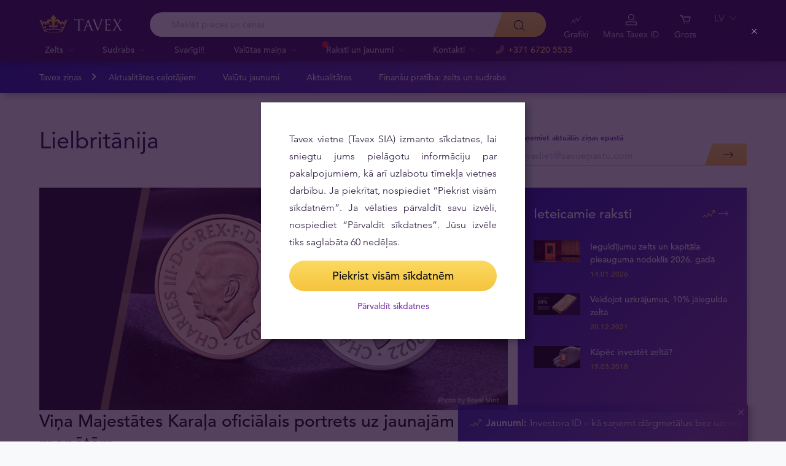

--- FILE ---
content_type: text/html; charset=UTF-8
request_url: https://tavex.lv/tag/lielbritanija/
body_size: 21601
content:
<!DOCTYPE html>
<html class="no-js" lang="lv">
<head>
    <meta charset="utf-8">
    <meta name="viewport" content="width=device-width, initial-scale=1">
    <meta http-equiv="X-UA-Compatible" content="IE=Edge">
    <link rel="dns-prefetch" href="https://static.hotjar.com">
    <link rel="dns-prefetch" href="https://in.hotjar.com">
    <link rel="dns-prefetch" href="https://www.google-analytics.com">
    <link rel="dns-prefetch" href="https://www.googletagmanager.com">
    <link rel="dns-prefetch" href="https://media.tavid.ee">
    <link rel="dns-prefetch" href="https://www.gstatic.com">
    <link rel="apple-touch-icon" sizes="180x180" href="https://tavex.lv/wp-content/themes/tvx-facelift/inc/favicon/apple-touch-icon.png">
    <link rel="icon" type="image/png" sizes="32x32" href="https://tavex.lv/wp-content/themes/tvx-facelift/inc/favicon/favicon-32x32.png">
    <link rel="icon" type="image/png" sizes="16x16" href="https://tavex.lv/wp-content/themes/tvx-facelift/inc/favicon/favicon-16x16.png">
    <link rel="manifest" href="https://tavex.lv/wp-content/themes/tvx-facelift/inc/manifest.json">
    <link rel="mask-icon" href="https://tavex.lv/wp-content/themes/tvx-facelift/inc/favicon/safari-pinned-tab.svg" color="#5bbad5">
    <link rel="shortcut icon" href="https://tavex.lv/wp-content/themes/tvx-facelift/inc/favicon/favicon.ico">
    <meta name="msapplication-config" content="https://tavex.lv/wp-content/themes/tvx-facelift/inc/favicon/browserconfig.xml">
    <meta name="theme-color" content="#ffffff">
    <style type="text/css">
    @font-face{
        font-family:"Avenir W02";
        src:url("https://tavex.lv/wp-content/themes/tvx-facelift/inc/fonts/9251e78a-dec6-4eae-b2ef-978078607d9e.eot?#iefix");
        src:url("https://tavex.lv/wp-content/themes/tvx-facelift/inc/fonts/9251e78a-dec6-4eae-b2ef-978078607d9e.eot?#iefix") format("eot"),
            url("https://tavex.lv/wp-content/themes/tvx-facelift/inc/fonts/1c557856-58ec-4541-9452-7acb5ffe2c32.woff2") format("woff2"),
            url("https://tavex.lv/wp-content/themes/tvx-facelift/inc/fonts/23054762-d9a8-4fcf-8306-55423802e8e4.woff") format("woff"),
            url("https://tavex.lv/wp-content/themes/tvx-facelift/inc/fonts/c9033012-9826-4249-9537-be9d2f0c2652.ttf") format("truetype"),
            url("https://tavex.lv/wp-content/themes/tvx-facelift/inc/fonts/a4b30cfd-5216-4048-bd73-dfc0ce5daacf.svg#a4b30cfd-5216-4048-bd73-dfc0ce5daacf") format("svg");
        font-weight: 200;
        font-style: normal;
        font-display: swap;
    }
    @font-face{
        font-family:"Avenir W02";
        src:url("https://tavex.lv/wp-content/themes/tvx-facelift/inc/fonts/ebf375c1-452c-47da-aaf4-cf05c127a4cd.eot?#iefix");
        src:url("https://tavex.lv/wp-content/themes/tvx-facelift/inc/fonts/ebf375c1-452c-47da-aaf4-cf05c127a4cd.eot?#iefix") format("eot"),url("https://tavex.lv/wp-content/themes/tvx-facelift/inc/fonts/46d9ac88-dbbb-4a0e-afa2-aa57045a2d12.woff2") format("woff2"),url("https://tavex.lv/wp-content/themes/tvx-facelift/inc/fonts/b28810ec-90f0-4c3f-ac0e-f47ad568fe27.woff") format("woff"),url("https://tavex.lv/wp-content/themes/tvx-facelift/inc/fonts/2c8bff81-d390-4ce5-8611-d4932e64d05d.ttf") format("truetype"),url("https://tavex.lv/wp-content/themes/tvx-facelift/inc/fonts/622a45ad-5f63-4628-87c8-e6632a3d63fc.svg#622a45ad-5f63-4628-87c8-e6632a3d63fc") format("svg");
        font-weight: 400;
        font-style: normal;
        font-display: swap;
    }
    @font-face{
        font-family:"Avenir W02";
        src:url("https://tavex.lv/wp-content/themes/tvx-facelift/inc/fonts/3cbb38b5-39f7-4266-aef2-c1d76a430661.eot?#iefix");
        src:url("https://tavex.lv/wp-content/themes/tvx-facelift/inc/fonts/3cbb38b5-39f7-4266-aef2-c1d76a430661.eot?#iefix") format("eot"),url("https://tavex.lv/wp-content/themes/tvx-facelift/inc/fonts/55b3246a-2a53-4f75-b0da-6dffde8260ad.woff2") format("woff2"),url("https://tavex.lv/wp-content/themes/tvx-facelift/inc/fonts/0614ebff-0ec3-4726-98b3-379062bb14e7.woff") format("woff"),url("https://tavex.lv/wp-content/themes/tvx-facelift/inc/fonts/7ce0560a-1399-4d97-bca7-75fc1ad7ca07.ttf") format("truetype"),url("https://tavex.lv/wp-content/themes/tvx-facelift/inc/fonts/b400c57c-9dcf-4056-9349-20f51cc82688.svg#b400c57c-9dcf-4056-9349-20f51cc82688") format("svg");
        font-weight: 500;
        font-style: normal;
        font-display: swap;
    }
    @font-face{
        font-family:"Avenir W02";
        src:url("https://tavex.lv/wp-content/themes/tvx-facelift/inc/fonts/4a5082cd-dbf3-4cc4-903d-df495de21506.eot?#iefix");
        src:url("https://tavex.lv/wp-content/themes/tvx-facelift/inc/fonts/4a5082cd-dbf3-4cc4-903d-df495de21506.eot?#iefix") format("eot"),url("https://tavex.lv/wp-content/themes/tvx-facelift/inc/fonts/21d611aa-91cd-462c-9896-b71b85d3cca9.woff2") format("woff2"),url("https://tavex.lv/wp-content/themes/tvx-facelift/inc/fonts/9594894d-c00f-4259-842f-d7991a3af9ee.woff") format("woff"),url("https://tavex.lv/wp-content/themes/tvx-facelift/inc/fonts/e5f40243-1250-46a5-b1be-9cdafabc981b.ttf") format("truetype"),url("https://tavex.lv/wp-content/themes/tvx-facelift/inc/fonts/5ee62038-f47d-4df9-8bc2-ea98d94d867a.svg#5ee62038-f47d-4df9-8bc2-ea98d94d867a") format("svg");
        font-weight: 700;
        font-style: normal;
        font-display: swap;
    }
    @font-face{
        font-family:"Avenir Next W00";
        src:url("https://tavex.lv/wp-content/themes/tvx-facelift/inc/fonts/069faa0e-9913-48c4-9ef7-89a4bc080b65.eot?#iefix");
        src:url("https://tavex.lv/wp-content/themes/tvx-facelift/inc/fonts/069faa0e-9913-48c4-9ef7-89a4bc080b65.eot?#iefix") format("eot"),url("https://tavex.lv/wp-content/themes/tvx-facelift/inc/fonts/7db1f672-3a8f-4d19-9c49-7f61aed450b5.woff2") format("woff2"),url("https://tavex.lv/wp-content/themes/tvx-facelift/inc/fonts/4ab86b35-c0c2-42b5-98ad-4b6eba66b197.woff") format("woff"),url("https://tavex.lv/wp-content/themes/tvx-facelift/inc/fonts/276b3566-1c3b-4bc1-8915-15314f091f29.ttf") format("truetype"),url("https://tavex.lv/wp-content/themes/tvx-facelift/inc/fonts/5d02f5f4-46e7-453a-aef9-3e7106d7bb68.svg#5d02f5f4-46e7-453a-aef9-3e7106d7bb68") format("svg");
        font-weight: 200;
        font-style: normal;
        font-display: swap;
    }
    @font-face{
        font-family:"Avenir Next W00";
        src:url("https://tavex.lv/wp-content/themes/tvx-facelift/inc/fonts/fbf4298d-ef75-419c-b615-47f209a48ed2.eot?#iefix");
        src:url("https://tavex.lv/wp-content/themes/tvx-facelift/inc/fonts/fbf4298d-ef75-419c-b615-47f209a48ed2.eot?#iefix") format("eot"),url("https://tavex.lv/wp-content/themes/tvx-facelift/inc/fonts/40d36b4a-60c6-460a-bf43-4c948c23563e.woff2") format("woff2"),url("https://tavex.lv/wp-content/themes/tvx-facelift/inc/fonts/45b78f45-e639-4836-8612-e0892e120f14.woff") format("woff"),url("https://tavex.lv/wp-content/themes/tvx-facelift/inc/fonts/cbc021cc-b96f-4c82-ba0d-59cb0b7449c0.ttf") format("truetype"),url("https://tavex.lv/wp-content/themes/tvx-facelift/inc/fonts/c6778bcf-ca82-4a86-8a5f-08b70c9a71fd.svg#c6778bcf-ca82-4a86-8a5f-08b70c9a71fd") format("svg");
        font-weight: 700;
        font-style: normal;
        font-display: swap;
    }
    @font-face{
        font-family:"Trajan W08";
        src:url("https://tavex.lv/wp-content/themes/tvx-facelift/inc/fonts/b1ea5371-054f-484d-aa42-a79997cd4e21.eot?#iefix");
        src:url("https://tavex.lv/wp-content/themes/tvx-facelift/inc/fonts/b1ea5371-054f-484d-aa42-a79997cd4e21.eot?#iefix") format("eot"),url("https://tavex.lv/wp-content/themes/tvx-facelift/inc/fonts/5d1b6630-25f6-4064-9af1-ed6826e12e8c.woff2") format("woff2"),url("https://tavex.lv/wp-content/themes/tvx-facelift/inc/fonts/2649890f-ced1-4b53-9a01-4ce5a76159a6.woff") format("woff"),url("https://tavex.lv/wp-content/themes/tvx-facelift/inc/fonts/b66b7a48-c18d-4214-8f34-27f14538f51f.ttf") format("truetype"),url("https://tavex.lv/wp-content/themes/tvx-facelift/inc/fonts/083f0ff8-1ce1-4e64-bb92-478df522f370.svg#083f0ff8-1ce1-4e64-bb92-478df522f370") format("svg");
        font-weight: 400;
        font-style: normal;
        font-display: swap;
    }
    .h-hidden {
        display: none !important;
    }
    </style>

            <meta name='robots' content='index, follow, max-image-preview:large, max-snippet:-1, max-video-preview:-1' />

	<!-- This site is optimized with the Yoast SEO plugin v26.6 - https://yoast.com/wordpress/plugins/seo/ -->
	<title>Lielbritānija - Tavex Latvia</title>
	<link rel="canonical" href="https://tavex.lv/tag/lielbritanija/" />
	<meta property="og:locale" content="lv_LV" />
	<meta property="og:type" content="article" />
	<meta property="og:title" content="Lielbritānija - Tavex Latvia" />
	<meta property="og:url" content="https://tavex.lv/tag/lielbritanija/" />
	<meta property="og:site_name" content="Tavex Latvia" />
	<meta name="twitter:card" content="summary_large_image" />
	<!-- / Yoast SEO plugin. -->


<link rel='dns-prefetch' href='//www.google.com' />

<style id='wp-img-auto-sizes-contain-inline-css' type='text/css'>
img:is([sizes=auto i],[sizes^="auto," i]){contain-intrinsic-size:3000px 1500px}
/*# sourceURL=wp-img-auto-sizes-contain-inline-css */
</style>
<link rel='preload' as='style' onload="this.onload=null;this.rel='stylesheet'" id='google_business_reviews_rating_wp_css' href='https://tavex.lv/wp-content/plugins/g-business-reviews-rating/wp/css/css.css' type='text/css' media='all' /><link rel='stylesheet' id='global-css' href='https://tavex.lv/wp-content/themes/tvx-facelift/inc/css/global.25.17.1.min.css?v=25.17.1' type='text/css' media='all' />
<meta name="generator" content="performant-translations 1.2.0">
<!-- Markup (JSON-LD) structured in schema.org ver.4.8.1 START -->
<!-- Markup (JSON-LD) structured in schema.org END -->
<script type="application/ld+json">{"@context":"https:\/\/schema.org","@type":"BreadcrumbList","itemListElement":[{"@type":"ListItem","position":1,"name":"S\u0101kumlapa","item":"https:\/\/tavex.lv"},{"@type":"ListItem","position":2,"name":"Tavex zi\u0146as","item":"https:\/\/tavex.lv\/tavex-zinas-jaunumi\/"}]}</script><meta name="verify-paysera" content="e604767af3c86acbd687a2d74cd9752b"><!-- Google Tag Manager --><script>(function(w,d,s,l,i){w[l]=w[l]||[];w[l].push({'gtm.start':
new Date().getTime(),event:'gtm.js'});var f=d.getElementsByTagName(s)[0],
j=d.createElement(s),dl=l!='dataLayer'?'&l='+l:'';j.async=true;j.src=
'https://www.googletagmanager.com/gtm.js?id='+i+dl;f.parentNode.insertBefore(j,f);
})(window,document,'script','dataLayer','GTM-TWH4T4X');</script><!-- End Google Tag Manager -->		<style type="text/css" id="wp-custom-css">
			.v-screen__product .product__stock {
    display: none;
}
.grecaptcha-badge {
	visibility: hidden;
}
		</style>
		
    
        <style>
        html {
            margin-top: 0 !important;
        }
    </style>
<style id='global-styles-inline-css' type='text/css'>
:root{--wp--preset--aspect-ratio--square: 1;--wp--preset--aspect-ratio--4-3: 4/3;--wp--preset--aspect-ratio--3-4: 3/4;--wp--preset--aspect-ratio--3-2: 3/2;--wp--preset--aspect-ratio--2-3: 2/3;--wp--preset--aspect-ratio--16-9: 16/9;--wp--preset--aspect-ratio--9-16: 9/16;--wp--preset--color--black: #000000;--wp--preset--color--cyan-bluish-gray: #abb8c3;--wp--preset--color--white: #ffffff;--wp--preset--color--pale-pink: #f78da7;--wp--preset--color--vivid-red: #cf2e2e;--wp--preset--color--luminous-vivid-orange: #ff6900;--wp--preset--color--luminous-vivid-amber: #fcb900;--wp--preset--color--light-green-cyan: #7bdcb5;--wp--preset--color--vivid-green-cyan: #00d084;--wp--preset--color--pale-cyan-blue: #8ed1fc;--wp--preset--color--vivid-cyan-blue: #0693e3;--wp--preset--color--vivid-purple: #9b51e0;--wp--preset--gradient--vivid-cyan-blue-to-vivid-purple: linear-gradient(135deg,rgb(6,147,227) 0%,rgb(155,81,224) 100%);--wp--preset--gradient--light-green-cyan-to-vivid-green-cyan: linear-gradient(135deg,rgb(122,220,180) 0%,rgb(0,208,130) 100%);--wp--preset--gradient--luminous-vivid-amber-to-luminous-vivid-orange: linear-gradient(135deg,rgb(252,185,0) 0%,rgb(255,105,0) 100%);--wp--preset--gradient--luminous-vivid-orange-to-vivid-red: linear-gradient(135deg,rgb(255,105,0) 0%,rgb(207,46,46) 100%);--wp--preset--gradient--very-light-gray-to-cyan-bluish-gray: linear-gradient(135deg,rgb(238,238,238) 0%,rgb(169,184,195) 100%);--wp--preset--gradient--cool-to-warm-spectrum: linear-gradient(135deg,rgb(74,234,220) 0%,rgb(151,120,209) 20%,rgb(207,42,186) 40%,rgb(238,44,130) 60%,rgb(251,105,98) 80%,rgb(254,248,76) 100%);--wp--preset--gradient--blush-light-purple: linear-gradient(135deg,rgb(255,206,236) 0%,rgb(152,150,240) 100%);--wp--preset--gradient--blush-bordeaux: linear-gradient(135deg,rgb(254,205,165) 0%,rgb(254,45,45) 50%,rgb(107,0,62) 100%);--wp--preset--gradient--luminous-dusk: linear-gradient(135deg,rgb(255,203,112) 0%,rgb(199,81,192) 50%,rgb(65,88,208) 100%);--wp--preset--gradient--pale-ocean: linear-gradient(135deg,rgb(255,245,203) 0%,rgb(182,227,212) 50%,rgb(51,167,181) 100%);--wp--preset--gradient--electric-grass: linear-gradient(135deg,rgb(202,248,128) 0%,rgb(113,206,126) 100%);--wp--preset--gradient--midnight: linear-gradient(135deg,rgb(2,3,129) 0%,rgb(40,116,252) 100%);--wp--preset--font-size--small: 13px;--wp--preset--font-size--medium: 20px;--wp--preset--font-size--large: 36px;--wp--preset--font-size--x-large: 42px;--wp--preset--spacing--20: 0.44rem;--wp--preset--spacing--30: 0.67rem;--wp--preset--spacing--40: 1rem;--wp--preset--spacing--50: 1.5rem;--wp--preset--spacing--60: 2.25rem;--wp--preset--spacing--70: 3.38rem;--wp--preset--spacing--80: 5.06rem;--wp--preset--shadow--natural: 6px 6px 9px rgba(0, 0, 0, 0.2);--wp--preset--shadow--deep: 12px 12px 50px rgba(0, 0, 0, 0.4);--wp--preset--shadow--sharp: 6px 6px 0px rgba(0, 0, 0, 0.2);--wp--preset--shadow--outlined: 6px 6px 0px -3px rgb(255, 255, 255), 6px 6px rgb(0, 0, 0);--wp--preset--shadow--crisp: 6px 6px 0px rgb(0, 0, 0);}:where(.is-layout-flex){gap: 0.5em;}:where(.is-layout-grid){gap: 0.5em;}body .is-layout-flex{display: flex;}.is-layout-flex{flex-wrap: wrap;align-items: center;}.is-layout-flex > :is(*, div){margin: 0;}body .is-layout-grid{display: grid;}.is-layout-grid > :is(*, div){margin: 0;}:where(.wp-block-columns.is-layout-flex){gap: 2em;}:where(.wp-block-columns.is-layout-grid){gap: 2em;}:where(.wp-block-post-template.is-layout-flex){gap: 1.25em;}:where(.wp-block-post-template.is-layout-grid){gap: 1.25em;}.has-black-color{color: var(--wp--preset--color--black) !important;}.has-cyan-bluish-gray-color{color: var(--wp--preset--color--cyan-bluish-gray) !important;}.has-white-color{color: var(--wp--preset--color--white) !important;}.has-pale-pink-color{color: var(--wp--preset--color--pale-pink) !important;}.has-vivid-red-color{color: var(--wp--preset--color--vivid-red) !important;}.has-luminous-vivid-orange-color{color: var(--wp--preset--color--luminous-vivid-orange) !important;}.has-luminous-vivid-amber-color{color: var(--wp--preset--color--luminous-vivid-amber) !important;}.has-light-green-cyan-color{color: var(--wp--preset--color--light-green-cyan) !important;}.has-vivid-green-cyan-color{color: var(--wp--preset--color--vivid-green-cyan) !important;}.has-pale-cyan-blue-color{color: var(--wp--preset--color--pale-cyan-blue) !important;}.has-vivid-cyan-blue-color{color: var(--wp--preset--color--vivid-cyan-blue) !important;}.has-vivid-purple-color{color: var(--wp--preset--color--vivid-purple) !important;}.has-black-background-color{background-color: var(--wp--preset--color--black) !important;}.has-cyan-bluish-gray-background-color{background-color: var(--wp--preset--color--cyan-bluish-gray) !important;}.has-white-background-color{background-color: var(--wp--preset--color--white) !important;}.has-pale-pink-background-color{background-color: var(--wp--preset--color--pale-pink) !important;}.has-vivid-red-background-color{background-color: var(--wp--preset--color--vivid-red) !important;}.has-luminous-vivid-orange-background-color{background-color: var(--wp--preset--color--luminous-vivid-orange) !important;}.has-luminous-vivid-amber-background-color{background-color: var(--wp--preset--color--luminous-vivid-amber) !important;}.has-light-green-cyan-background-color{background-color: var(--wp--preset--color--light-green-cyan) !important;}.has-vivid-green-cyan-background-color{background-color: var(--wp--preset--color--vivid-green-cyan) !important;}.has-pale-cyan-blue-background-color{background-color: var(--wp--preset--color--pale-cyan-blue) !important;}.has-vivid-cyan-blue-background-color{background-color: var(--wp--preset--color--vivid-cyan-blue) !important;}.has-vivid-purple-background-color{background-color: var(--wp--preset--color--vivid-purple) !important;}.has-black-border-color{border-color: var(--wp--preset--color--black) !important;}.has-cyan-bluish-gray-border-color{border-color: var(--wp--preset--color--cyan-bluish-gray) !important;}.has-white-border-color{border-color: var(--wp--preset--color--white) !important;}.has-pale-pink-border-color{border-color: var(--wp--preset--color--pale-pink) !important;}.has-vivid-red-border-color{border-color: var(--wp--preset--color--vivid-red) !important;}.has-luminous-vivid-orange-border-color{border-color: var(--wp--preset--color--luminous-vivid-orange) !important;}.has-luminous-vivid-amber-border-color{border-color: var(--wp--preset--color--luminous-vivid-amber) !important;}.has-light-green-cyan-border-color{border-color: var(--wp--preset--color--light-green-cyan) !important;}.has-vivid-green-cyan-border-color{border-color: var(--wp--preset--color--vivid-green-cyan) !important;}.has-pale-cyan-blue-border-color{border-color: var(--wp--preset--color--pale-cyan-blue) !important;}.has-vivid-cyan-blue-border-color{border-color: var(--wp--preset--color--vivid-cyan-blue) !important;}.has-vivid-purple-border-color{border-color: var(--wp--preset--color--vivid-purple) !important;}.has-vivid-cyan-blue-to-vivid-purple-gradient-background{background: var(--wp--preset--gradient--vivid-cyan-blue-to-vivid-purple) !important;}.has-light-green-cyan-to-vivid-green-cyan-gradient-background{background: var(--wp--preset--gradient--light-green-cyan-to-vivid-green-cyan) !important;}.has-luminous-vivid-amber-to-luminous-vivid-orange-gradient-background{background: var(--wp--preset--gradient--luminous-vivid-amber-to-luminous-vivid-orange) !important;}.has-luminous-vivid-orange-to-vivid-red-gradient-background{background: var(--wp--preset--gradient--luminous-vivid-orange-to-vivid-red) !important;}.has-very-light-gray-to-cyan-bluish-gray-gradient-background{background: var(--wp--preset--gradient--very-light-gray-to-cyan-bluish-gray) !important;}.has-cool-to-warm-spectrum-gradient-background{background: var(--wp--preset--gradient--cool-to-warm-spectrum) !important;}.has-blush-light-purple-gradient-background{background: var(--wp--preset--gradient--blush-light-purple) !important;}.has-blush-bordeaux-gradient-background{background: var(--wp--preset--gradient--blush-bordeaux) !important;}.has-luminous-dusk-gradient-background{background: var(--wp--preset--gradient--luminous-dusk) !important;}.has-pale-ocean-gradient-background{background: var(--wp--preset--gradient--pale-ocean) !important;}.has-electric-grass-gradient-background{background: var(--wp--preset--gradient--electric-grass) !important;}.has-midnight-gradient-background{background: var(--wp--preset--gradient--midnight) !important;}.has-small-font-size{font-size: var(--wp--preset--font-size--small) !important;}.has-medium-font-size{font-size: var(--wp--preset--font-size--medium) !important;}.has-large-font-size{font-size: var(--wp--preset--font-size--large) !important;}.has-x-large-font-size{font-size: var(--wp--preset--font-size--x-large) !important;}
/*# sourceURL=global-styles-inline-css */
</style>
<meta name="generator" content="WP Rocket 3.20.2" data-wpr-features="wpr_desktop" /></head>
<body class="archive tag tag-lielbritanija tag-1018 wp-theme-tvx-facelift preload ">
    <div class="h-canvas">
                    <div class="h-overlay"></div>
<a href="https://tavex.lv/salidzinat/" class="button__compare button__compare--fab js-compare-button h-hidden-lg" style="display: none;" >
    <span class="button__compare-value js-content-button-amount"></span>
    <svg class="icon button__compare-icon"><use xlink:href="https://tavex.lv/wp-content/themes/tvx-facelift/inc/svg/global.25.17.1.svg#compare"></use></svg>
</a>
<header class="header js-menu --v2 header--LV">
            




<div class="h-hidden" id="cookie-initial-modal">
    <div class="modaal__content">
                                <div class="text">
                                <p class="modaal__title-text cookie-initial__text"><p style="text-align: justify;">Tavex vietne (Tavex SIA) izmanto sīkdatnes, lai sniegtu jums pielāgotu informāciju par pakalpojumiem, kā arī uzlabotu tīmekļa vietnes darbību. Ja piekrītat, nospiediet “Piekrist visām sīkdatnēm”. Ja vēlaties pārvaldīt savu izvēli, nospiediet “Pārvaldīt sīkdatnes”. Jūsu izvēle tiks saglabāta 60 nedēļas.</p>
</p>
    <form class="form-group cookie-initial__inner">
        <div class="form-group__row">
            <a href="#"  class="button button--block js-cookie-policy-agree" >
    <span class="button__inner">
        Piekrist visām sīkdatnēm        <i class="button__bubble"></i>
    </span>
</a>
        </div>
        <div class="form-group__row">
            <a href="#cookie-modal"  class="button button--naked button--white button--inline js-modaal js-initial-cookies-modaal-manage" data-custom-class="modaal--split modaal--small-title" >
    <span class="button__inner">
        Pārvaldīt sīkdatnes        <i class="button__bubble"></i>
    </span>
</a>
        </div>
    </form>

                    </div>
                    </div><!-- /.modaal__content -->
</div><!-- /div -->

<div class="h-hidden" id="cookie-modal">
    <div class="modaal__content">
                <div class="grid grid--no-gutter grid--equalheight">
                        <div class="grid__col--md-6 modaal__body">
                <div class="modaal__content-inner modaal__content-inner--primary">
                                                                                        <p class="modaal__title-text">Izvēlieties, kuras sīkdatnes ļaut izmantot šai vietnei:</p>
    <form class="form-group js-cookie-consent-form">
        <div class="form-group__row">
            <div class="form-check form-check--large">
    <input
        type="checkbox"
          id="cookie-consent-necessary"           name="necessary"         value=""
        
        class="form-check__input"
         checked="checked"                 disabled="disabled"     >
    <label for="cookie-consent-necessary" class="form-check__label">    Nepieciešamās <div class="tooltip tooltip--large " data-tooltip='Sīkdatnes ir nepieciešamas Tavex vietnes funkcionēšanai. Šīs sīkdatnes nevar izslēgt, tāpēc tām netiek prasīta lietotāja piekrišana.' data-position='left'>
            <svg class="icon tooltip__icon "><use xlink:href="https://tavex.lv/wp-content/themes/tvx-facelift/inc/svg/global.25.17.1.svg#info"></use></svg>
    </div>
</label>
    <div class="form-check__bubble"></div>
</div>
        </div>
        <div class="form-group__row">
            <div class="form-check form-check--large">
    <input
        type="checkbox"
          id="cookie-consent-preference"           name="preference"         value=""
        
        class="form-check__input"
                            >
    <label for="cookie-consent-preference" class="form-check__label">    Personalizētās <div class="tooltip tooltip--large " data-tooltip='Sīkdatnes palīdz sniegt jums personalizētu informāciju par mūsu produktiem un pakalpojumiem. Ļaujiet vietnei atcerēties informāciju, kas maina vietnes uzvedību vai izskatu, piemēram, jūsu vēlamo valodu vai reģionu, kurā atrodaties.' data-position='left'>
            <svg class="icon tooltip__icon "><use xlink:href="https://tavex.lv/wp-content/themes/tvx-facelift/inc/svg/global.25.17.1.svg#info"></use></svg>
    </div>
</label>
    <div class="form-check__bubble"></div>
</div>
        </div>
        <div class="form-group__row">
            <div class="form-check form-check--large">
    <input
        type="checkbox"
          id="cookie-consent-marketing"           name="marketing"         value=""
        
        class="form-check__input"
                            >
    <label for="cookie-consent-marketing" class="form-check__label">    Mārketinga <div class="tooltip tooltip--large " data-tooltip='Sīkdatnes nodrošina mums iespēju uzzināt un analizēt detalizētu informāciju par tīmekļa vietņu apmeklējumiem, kā arī parādīt apmeklētāju interesēm atbilstošas ​​reklāmas.' data-position='left'>
            <svg class="icon tooltip__icon "><use xlink:href="https://tavex.lv/wp-content/themes/tvx-facelift/inc/svg/global.25.17.1.svg#info"></use></svg>
    </div>
</label>
    <div class="form-check__bubble"></div>
</div>
        </div>
        <div class="form-group__row">
            <div class="form-check form-check--large">
    <input
        type="checkbox"
          id="cookie-consent-statistic"           name="statistic"         value=""
        
        class="form-check__input"
                            >
    <label for="cookie-consent-statistic" class="form-check__label">    Statistikas <div class="tooltip tooltip--large " data-tooltip='Sīkdatnes palīdz uzlabot vietnes veiktspēju, skaitot vietnes apmeklējumus un iegūstot datplūsmas avotus. Ja noraidīsiet šīs sīkdatnes, jūsu darbības šajā vietnē netiks iekļautas mūsu statistikā. Statistikas sīkdatnes ir anonīmas - netiek apkopoti lietotāja personas dati.' data-position='left'>
            <svg class="icon tooltip__icon "><use xlink:href="https://tavex.lv/wp-content/themes/tvx-facelift/inc/svg/global.25.17.1.svg#info"></use></svg>
    </div>
</label>
    <div class="form-check__bubble"></div>
</div>
        </div>
        <div class="form-group__row">
            <a href="#"  class="button button--block js-cookie-policy-agree" >
    <span class="button__inner">
        Piekrist visām sīkdatnēm        <i class="button__bubble"></i>
    </span>
</a>
        </div>
        <div class="form-group__row">
            <a href="#"  class="button button--block button--large button--purple js-cookie-save-preferences" >
    <span class="button__inner">
        Saglabāt manu izvēli        <i class="button__bubble"></i>
    </span>
</a>
        </div>
    </form>

                </div>
            </div>
            <div class="grid__col--md-6 modaal__body">
                <div class="modaal__content-inner modaal__content-inner--secondary">
                        <p style="text-align: justify;">Uzmanību! Dažas sīkdatnes ir nepieciešamas šīs tīmekļa vietnes darbībai. Šīs sīkdatnes tiek apstrādātas, pamatojoties uz mūsu leģitīmajām interesēm, tāpēc netiek lūgta lietotāja piekrišana. Plašāka informācija ir pieejama mūsu <a rel="noopener" href="https://cdn.tavex.lv/wp-content/uploads/2021/05/20131554/Cookies-Policy-LV.pdf" target="_blank">Sīkdatņu politika</a>.</p>

    <a href="#cookie-explanation"  class="button button--naked button--white button--inline button--cookie-explain js-modaal js-cookie-call-explanation" data-custom-class="modaal--large cookie-explanation" >
    <span class="button__inner">
        Explain cookies        <i class="button__bubble"></i>
    </span>
</a>

                </div>
            </div>
        </div>
            </div><!-- /.modaal__content -->
</div><!-- /div -->

<div class="h-hidden" id="cookie-explanation">
    <div class="modaal__content">
                <div class="h2 modaal__title">Cookie usage</div>                <div class="text">
                                <div class="text editor">
        
    </div>
    <div class="accordion  js-filter-search-group">
                <div class="accordion__item js-accordion" id="cookies-accordion-necessary">
            <a href="#cookies-accordion-necessary" class="accordion__header js-accordion-control" data-status="" data-invested="" data-current="">
                <div class="accordion__title">Nepieciešamās</div>
            </a>
            <div class="accordion__content js-accordion-content">
                <div class="accordion__inner">
                    <div class="text editor">
                        <table class="table">
                            <thead>
                            <tr>
                                <th>Cookie name</th>
                                <th>Cookie description</th>
                                <th>Cookie duration</th>
                            </tr>
                            </thead>
                            <tbody>
                                                            <tr>
                                    <td>tavex_cookie_consent</td>
                                    <td>Stores cookie consent options selected</td>
                                    <td>60 weeks</td>
                                </tr>
                                                            <tr>
                                    <td>tavex_customer</td>
                                    <td>Tavex customer ID</td>
                                    <td>30 days</td>
                                </tr>
                                                            <tr>
                                    <td>wp-wpml_current_language</td>
                                    <td>Stores selected language</td>
                                    <td>1 day</td>
                                </tr>
                                                            <tr>
                                    <td>AWSALB</td>
                                    <td>AWS ALB sticky session cookie</td>
                                    <td>6 days</td>
                                </tr>
                                                            <tr>
                                    <td>AWSALBCORS</td>
                                    <td>AWS ALB sticky session cookie</td>
                                    <td>6 days</td>
                                </tr>
                                                            <tr>
                                    <td>NO_CACHE</td>
                                    <td>Used to disable page caching</td>
                                    <td>1 day</td>
                                </tr>
                                                            <tr>
                                    <td>PHPSESSID</td>
                                    <td>Identifier for PHP session</td>
                                    <td>Session</td>
                                </tr>
                                                            <tr>
                                    <td>latest_news</td>
                                    <td>Helps to keep notifications relevant by storing the latest news shown</td>
                                    <td>29 days</td>
                                </tr>
                                                            <tr>
                                    <td>latest_news_flash</td>
                                    <td>Helps to keep notifications relevant by storing the latest news shown</td>
                                    <td>29 days</td>
                                </tr>
                                                            <tr>
                                    <td>tavex_recently_viewed_products</td>
                                    <td>List of recently viewed products</td>
                                    <td>1 day</td>
                                </tr>
                                                            <tr>
                                    <td>tavex_compare_amount</td>
                                    <td>Number of items in product comparison view</td>
                                    <td>1 day</td>
                                </tr>
                                                        </tbody>
                        </table>
                    </div>
                </div>
            </div>
        </div>
                        <div class="accordion__item js-accordion" id="cookies-accordion-preference">
            <a href="#cookies-accordion-preference" class="accordion__header js-accordion-control" data-status="" data-invested="" data-current="">
                <div class="accordion__title">Personalizētās</div>
            </a>
            <div class="accordion__content js-accordion-content">
                <div class="accordion__inner">
                    <div class="text editor">
                        <table class="table">
                            <thead>
                            <tr>
                                <th>Cookie name</th>
                                <th>Cookie description</th>
                                <th>Cookie duration</th>
                            </tr>
                            </thead>
                            <tbody>
                                                            <tr>
                                    <td>chart-widget-tab-*-*-*</td>
                                    <td>Remembers last chart options (i.e currency, time period, etc)</td>
                                    <td>29 days</td>
                                </tr>
                                                            <tr>
                                    <td>archive_layout</td>
                                    <td>Stores selected product layout on category pages</td>
                                    <td>1 day</td>
                                </tr>
                                                        </tbody>
                        </table>
                    </div>
                </div>
            </div>
        </div>
                        <div class="accordion__item js-accordion js-filter-search-row  " id="cookies-accordion-marketing">
            <a href="#cookies-accordion-marketing" class="accordion__header js-accordion-control" data-status="" data-invested="" data-current="">
                <div class="accordion__title">Mārketinga</div>
            </a>
            <div class="accordion__content js-accordion-content">
                <div class="accordion__inner">
                    <div class="text editor">
                        <table class="table">
                            <thead>
                            <tr>
                                <th>Cookie name</th>
                                <th>Cookie description</th>
                                <th>Cookie duration</th>
                            </tr>
                            </thead>
                            <tbody>
                                                            <tr>
                                    <td>cartstack.com-*</td>
                                    <td>Used for tracking abandoned shopping carts</td>
                                    <td>1 year</td>
                                </tr>
                                                            <tr>
                                    <td>_omappvp</td>
                                    <td>Used by OptinMonster for determining new vs. returning visitors. Expires in 11 years</td>
                                    <td>11 years</td>
                                </tr>
                                                            <tr>
                                    <td>_omappvs</td>
                                    <td>Used by OptinMonster for determining when a new visitor becomes a returning visitor</td>
                                    <td>Session</td>
                                </tr>
                                                            <tr>
                                    <td>om*</td>
                                    <td>Used by OptinMonster to track interactions with campaigns</td>
                                    <td>Persistent</td>
                                </tr>
                                                        </tbody>
                        </table>
                    </div>
                </div>
            </div>
        </div>
                        <div class="accordion__item js-accordion js-filter-search-row  " id="cookies-accordion-statistic">
            <a href="#cookies-accordion-statistic" class="accordion__header js-accordion-control" data-status="" data-invested="" data-current="">
                <div class="accordion__title">Statistikas</div>
            </a>
            <div class="accordion__content js-accordion-content">
                <div class="accordion__inner">
                    <div class="text editor">
                        <table class="table">
                            <thead>
                            <tr>
                                <th>Cookie name</th>
                                <th>Cookie description</th>
                                <th>Cookie duration</th>
                            </tr>
                            </thead>
                            <tbody>
                                                            <tr>
                                    <td>_ga</td>
                                    <td>Used to distinguish users</td>
                                    <td>2 years</td>
                                </tr>
                                                            <tr>
                                    <td>_gid</td>
                                    <td>Used to distinguish users</td>
                                    <td>24 hours</td>
                                </tr>
                                                            <tr>
                                    <td>_ga_*</td>
                                    <td>Used to persist session state</td>
                                    <td>2 years</td>
                                </tr>
                                                            <tr>
                                    <td>_gac_*</td>
                                    <td>Contains campaign related information</td>
                                    <td>90 days</td>
                                </tr>
                                                            <tr>
                                    <td>_gat_gtag_*</td>
                                    <td>Used to throttle request rate</td>
                                    <td>1 minute</td>
                                </tr>
                                                            <tr>
                                    <td>_fbc</td>
                                    <td>Facebook advertisement cookie</td>
                                    <td>2 years</td>
                                </tr>
                                                            <tr>
                                    <td>_fbp</td>
                                    <td>Facebook cookie for distinguishing unique users</td>
                                    <td>2 years</td>
                                </tr>
                                                        </tbody>
                        </table>
                    </div>
                </div>
            </div>
        </div>
            </div>

                    </div>
                    </div><!-- /.modaal__content -->
</div><!-- /div -->
            <div class="header__inner">
        <div class="header__container">
            <div class="header__logo">
                <a href="https://tavex.lv" class="logo"><img src="https://tavex.lv/wp-content/themes/tvx-facelift/inc/img/logo-tavex.svg" alt="Logo" class="logo__img"></a>
            </div>
            <!-- visible only on mobile/tablet -->
            <a href="#" class="header__nav-toggle header__nav-toggle--htx js-has-update"><span></span></a>
            <a href="#" class="header__search-toggle js-search-toggle"><svg class="icon "><use xlink:href="https://tavex.lv/wp-content/themes/tvx-facelift/inc/svg/global.25.17.1.svg#search"></use></svg>
</a>
            <div class="js-content-header-mobile-actions">
                    <a href="#auth" class="header__account-toggle js-login-redirect"><svg class="icon "><use xlink:href="https://tavex.lv/wp-content/themes/tvx-facelift/inc/svg/global.25.17.1.svg#personal-bold"></use></svg>
</a>
            </div>
            <!-- /visible only on mobile/tablet -->
            <nav class="header__nav h-clearfix">
                <div class="header__nav-label">Izvēlne</div>
                <div class="header__lang">
                                        <form autocomplete="off">
                        <div class="form-textfield form-select form-select--search form-select--naked form-select--lang js-change-page js-lang-select">
    <div class="form-textfield__inner">
            <select
                            id="lang-select-mobile"
                                    class="form-textfield__input dropdown__search"
                                                
                                >
                        <option  value="https://tavex.lv/en/">EN</option>
                        <option  value="https://tavex.lv/tag/lielbritanija/" selected="selected">LV</option>
                        <option  value="https://tavex.lv/ru/">RU</option>
                    </select>
    
    
        </div>
</div>
                    </form>
                                    </div>
                <ul class="header__nav-wrapper">
                                        <li class="header__nav-item has-subnav ">
                        <a href="https://tavex.lv/zelts/" class="header__nav-link">Zelts</a>
                                                <ul class="megamenu">
        <li class="megamenu__col">
                <div class="h4 megamenu__title megamenu__back"><a href="https://tavex.lv/zelts/" class="megamenu__back-link"><svg class="icon megamenu__back-arrow"><use xlink:href="https://tavex.lv/wp-content/themes/tvx-facelift/inc/svg/global.25.17.1.svg#caret-left"></use></svg>
Investīciju zelts</a></div>
                <ul class="megamenu__nav h-clearfix">
                            <li class="megamenu__nav-item ">
                                            <a href="https://tavex.lv/zelts/latvija-popularakie-produkti/" class="megamenu__nav-link">
                            Populārākais investīciju zelts<svg class="icon megamenu__caret-icon"><use xlink:href="https://tavex.lv/wp-content/themes/tvx-facelift/inc/svg/global.25.17.1.svg#caret-right"></use></svg>
<svg class="icon megamenu__arrow-icon"><use xlink:href="https://tavex.lv/wp-content/themes/tvx-facelift/inc/svg/global.25.17.1.svg#arrow-right"></use></svg>
                        </a>
                                    </li>
                            <li class="megamenu__nav-item ">
                                            <a href="https://tavex.lv/zelts/zelta-stieni/" class="megamenu__nav-link">
                            Zelta stieņi<svg class="icon megamenu__caret-icon"><use xlink:href="https://tavex.lv/wp-content/themes/tvx-facelift/inc/svg/global.25.17.1.svg#caret-right"></use></svg>
<svg class="icon megamenu__arrow-icon"><use xlink:href="https://tavex.lv/wp-content/themes/tvx-facelift/inc/svg/global.25.17.1.svg#arrow-right"></use></svg>
                        </a>
                                    </li>
                            <li class="megamenu__nav-item ">
                                            <a href="https://tavex.lv/zelts/zelta-monetas/" class="megamenu__nav-link">
                            Zelta monētas<svg class="icon megamenu__caret-icon"><use xlink:href="https://tavex.lv/wp-content/themes/tvx-facelift/inc/svg/global.25.17.1.svg#caret-right"></use></svg>
<svg class="icon megamenu__arrow-icon"><use xlink:href="https://tavex.lv/wp-content/themes/tvx-facelift/inc/svg/global.25.17.1.svg#arrow-right"></use></svg>
                        </a>
                                    </li>
                            <li class="megamenu__nav-item ">
                                            <a href="https://tavex.lv/zelts/investiciju-komplekti/" class="megamenu__nav-link">
                            Investīciju komplekti<svg class="icon megamenu__caret-icon"><use xlink:href="https://tavex.lv/wp-content/themes/tvx-facelift/inc/svg/global.25.17.1.svg#caret-right"></use></svg>
<svg class="icon megamenu__arrow-icon"><use xlink:href="https://tavex.lv/wp-content/themes/tvx-facelift/inc/svg/global.25.17.1.svg#arrow-right"></use></svg>
                        </a>
                                    </li>
                            <li class="megamenu__nav-item ">
                                            <a href="https://tavex.lv/zelts/vesturiskas-monetas/" class="megamenu__nav-link">
                            Vēsturiskās monētas<svg class="icon megamenu__caret-icon"><use xlink:href="https://tavex.lv/wp-content/themes/tvx-facelift/inc/svg/global.25.17.1.svg#caret-right"></use></svg>
<svg class="icon megamenu__arrow-icon"><use xlink:href="https://tavex.lv/wp-content/themes/tvx-facelift/inc/svg/global.25.17.1.svg#arrow-right"></use></svg>
                        </a>
                                    </li>
                            <li class="megamenu__nav-item ">
                                            <a href="https://tavex.lv/zelta-un-sudraba-cenu-grafiki/" class="megamenu__nav-link">
                            Grafiki<svg class="icon megamenu__caret-icon"><use xlink:href="https://tavex.lv/wp-content/themes/tvx-facelift/inc/svg/global.25.17.1.svg#caret-right"></use></svg>
<svg class="icon megamenu__arrow-icon"><use xlink:href="https://tavex.lv/wp-content/themes/tvx-facelift/inc/svg/global.25.17.1.svg#arrow-right"></use></svg>
                        </a>
                                    </li>
                            <li class="megamenu__nav-item ">
                                            <a href="https://tavex.lv/investiciju-zelta-sudraba-uzpirksana/" class="megamenu__nav-link">
                            Monētu un stieņu uzpirkšana<svg class="icon megamenu__caret-icon"><use xlink:href="https://tavex.lv/wp-content/themes/tvx-facelift/inc/svg/global.25.17.1.svg#caret-right"></use></svg>
<svg class="icon megamenu__arrow-icon"><use xlink:href="https://tavex.lv/wp-content/themes/tvx-facelift/inc/svg/global.25.17.1.svg#arrow-right"></use></svg>
                        </a>
                                    </li>
                            <li class="megamenu__nav-item ">
                                            <a href="https://tavex.lv/zelta-un-sudraba-uzpirksana/" class="megamenu__nav-link">
                            Zelta izstrādājumu uzpirkšana<svg class="icon megamenu__caret-icon"><use xlink:href="https://tavex.lv/wp-content/themes/tvx-facelift/inc/svg/global.25.17.1.svg#caret-right"></use></svg>
<svg class="icon megamenu__arrow-icon"><use xlink:href="https://tavex.lv/wp-content/themes/tvx-facelift/inc/svg/global.25.17.1.svg#arrow-right"></use></svg>
                        </a>
                                    </li>
                            <li class="megamenu__nav-item ">
                                            <a href="https://tavex.lv/investiciju-zelta-un-sudraba-cenradis/" class="megamenu__nav-link">
                            Investīciju zelta cenrādis<svg class="icon megamenu__caret-icon"><use xlink:href="https://tavex.lv/wp-content/themes/tvx-facelift/inc/svg/global.25.17.1.svg#caret-right"></use></svg>
<svg class="icon megamenu__arrow-icon"><use xlink:href="https://tavex.lv/wp-content/themes/tvx-facelift/inc/svg/global.25.17.1.svg#arrow-right"></use></svg>
                        </a>
                                    </li>
                            <li class="megamenu__nav-item ">
                                            <a href="https://tavex.lv/ka-glabat-un-apieties-ar-zeltu/" class="megamenu__nav-link">
                            Kā apieties un glabāt dārgmetālus?<svg class="icon megamenu__caret-icon"><use xlink:href="https://tavex.lv/wp-content/themes/tvx-facelift/inc/svg/global.25.17.1.svg#caret-right"></use></svg>
<svg class="icon megamenu__arrow-icon"><use xlink:href="https://tavex.lv/wp-content/themes/tvx-facelift/inc/svg/global.25.17.1.svg#arrow-right"></use></svg>
                        </a>
                                    </li>
                            <li class="megamenu__nav-item ">
                                            <a href="https://tavex.lv/investet-zelta/" class="megamenu__nav-link">
                            Atklāj investīciju zelta potenciālu<svg class="icon megamenu__caret-icon"><use xlink:href="https://tavex.lv/wp-content/themes/tvx-facelift/inc/svg/global.25.17.1.svg#caret-right"></use></svg>
<svg class="icon megamenu__arrow-icon"><use xlink:href="https://tavex.lv/wp-content/themes/tvx-facelift/inc/svg/global.25.17.1.svg#arrow-right"></use></svg>
                        </a>
                                    </li>
                    </ul>
        </li>
        <li class="megamenu__col">
                <div class="h4 megamenu__title"><a href="https://tavex.lv/zelts/latvija-popularakie-produkti/" rel="nofollow" class="megamenu__link">Populārākais investīciju zelts<svg class="icon megamenu__arrow-icon"><use xlink:href="https://tavex.lv/wp-content/themes/tvx-facelift/inc/svg/global.25.17.1.svg#arrow-right"></use></svg>
</a></div>
                <ul class="megamenu__nav h-clearfix">
                            <li class="megamenu__nav-item  megamenu__product">
                                            <div class="product product--listing js-product" data-id="GB1gNaTP">
    <a href="https://tavex.lv/zelts/1g-investiciju-zelta-stienis-tavex/" class="product__image--link">
        <figure class="product__figure">
                        <span class="product__figure-inner">
                                    <img src="[data-uri]"
                         data-srcset="https://img.tavex.lv/v7/_product_catalog_/1-gram-tavex-gold-bar/zlota-sztabka-tavex-1-g.jpg?height=80&width=80&func=cropfit 80w, https://img.tavex.lv/v7/_product_catalog_/1-gram-tavex-gold-bar/zlota-sztabka-tavex-1-g.jpg?height=160&width=160&func=cropfit 160w, https://img.tavex.lv/v7/_product_catalog_/1-gram-tavex-gold-bar/zlota-sztabka-tavex-1-g.jpg?height=242&width=242&func=cropfit 242w, https://img.tavex.lv/v7/_product_catalog_/1-gram-tavex-gold-bar/zlota-sztabka-tavex-1-g.jpg?height=484&width=484&func=cropfit 484w"
                         alt="Zelta stienis Tavex - 1 grams" class="product__figure-img lazyload" data-sizes="auto" />
                            </span>
                </figure>
    </a>
    <div class="product__meta">
        <div class="product__meta-box">
            <a class="product__title h3" href="https://tavex.lv/zelts/1g-investiciju-zelta-stienis-tavex/">
                <span class="product__title-inner">1 grama "Tavex" zelta stieņi</span>
            </a>
                                </div>
    </div>
</div>
                                    </li>
                            <li class="megamenu__nav-item  megamenu__product">
                                            <div class="product product--listing js-product" data-id="GCAuLu1oz26">
    <a href="https://tavex.lv/zelts/1-oz-zelta-moneta-australijas-lunars-2026-zirga-gads/" class="product__image--link">
        <figure class="product__figure">
                        <span class="product__figure-inner">
                                    <img src="[data-uri]"
                         data-srcset="https://img.tavex.lv/v7/_product_catalog_/1-oz-australian-lunar-year-of-the-horse-2026-gold-coin/australia-gold-lunar-2026-horse-1-oz-reverse.jpg?height=80&width=80&func=cropfit 80w, https://img.tavex.lv/v7/_product_catalog_/1-oz-australian-lunar-year-of-the-horse-2026-gold-coin/australia-gold-lunar-2026-horse-1-oz-reverse.jpg?height=160&width=160&func=cropfit 160w, https://img.tavex.lv/v7/_product_catalog_/1-oz-australian-lunar-year-of-the-horse-2026-gold-coin/australia-gold-lunar-2026-horse-1-oz-reverse.jpg?height=242&width=242&func=cropfit 242w, https://img.tavex.lv/v7/_product_catalog_/1-oz-australian-lunar-year-of-the-horse-2026-gold-coin/australia-gold-lunar-2026-horse-1-oz-reverse.jpg?height=484&width=484&func=cropfit 484w"
                         alt="1 unces zelta monēta — Austrālijas Lunārs 2026 — Zirgs" class="product__figure-img lazyload" data-sizes="auto" />
                            </span>
                </figure>
    </a>
    <div class="product__meta">
        <div class="product__meta-box">
            <a class="product__title h3" href="https://tavex.lv/zelts/1-oz-zelta-moneta-australijas-lunars-2026-zirga-gads/">
                <span class="product__title-inner">1 unces zelta monēta — Austrālijas Lunārs 2026 — Zirga gads</span>
            </a>
                                </div>
    </div>
</div>
                                    </li>
                            <li class="megamenu__nav-item  megamenu__product">
                                            <div class="product product--listing js-product" data-id="GCAtPh1oz">
    <a href="https://tavex.lv/zelts/1-unces-zelta-austrijas-vines-filharmoniks/" class="product__image--link">
        <figure class="product__figure">
                        <span class="product__figure-inner">
                                    <img src="[data-uri]"
                         data-srcset="https://img.tavex.lv/v7/_product_catalog_/1-oz-austrian-philharmonic-gold-coin/austrain_philharmoniker_1_oz_2023_investment_gold_coin_obeverse.png?height=80&width=80&func=cropfit 80w, https://img.tavex.lv/v7/_product_catalog_/1-oz-austrian-philharmonic-gold-coin/austrain_philharmoniker_1_oz_2023_investment_gold_coin_obeverse.png?height=160&width=160&func=cropfit 160w, https://img.tavex.lv/v7/_product_catalog_/1-oz-austrian-philharmonic-gold-coin/austrain_philharmoniker_1_oz_2023_investment_gold_coin_obeverse.png?height=242&width=242&func=cropfit 242w, https://img.tavex.lv/v7/_product_catalog_/1-oz-austrian-philharmonic-gold-coin/austrain_philharmoniker_1_oz_2023_investment_gold_coin_obeverse.png?height=484&width=484&func=cropfit 484w"
                         alt="" class="product__figure-img lazyload" data-sizes="auto" />
                            </span>
                </figure>
    </a>
    <div class="product__meta">
        <div class="product__meta-box">
            <a class="product__title h3" href="https://tavex.lv/zelts/1-unces-zelta-austrijas-vines-filharmoniks/">
                <span class="product__title-inner">1 unces Austrijas zelta „Filharmoniks”</span>
            </a>
                                </div>
    </div>
</div>
                                    </li>
                            <li class="megamenu__nav-item  megamenu__product">
                                            <div class="product product--listing js-product" data-id="GB1ozVa">
    <a href="https://tavex.lv/zelts/1oz-zelta-stienis-valcambi/" class="product__image--link">
        <figure class="product__figure">
                        <span class="product__figure-inner">
                                    <img src="[data-uri]"
                         data-srcset="https://img.tavex.lv/v7/_product_catalog_/1-oz-valcambi-suisse-gold-bars/valcambi_1oz_gold_bar_obverse_tavex.jpg?height=80&width=80&func=cropfit 80w, https://img.tavex.lv/v7/_product_catalog_/1-oz-valcambi-suisse-gold-bars/valcambi_1oz_gold_bar_obverse_tavex.jpg?height=160&width=160&func=cropfit 160w, https://img.tavex.lv/v7/_product_catalog_/1-oz-valcambi-suisse-gold-bars/valcambi_1oz_gold_bar_obverse_tavex.jpg?height=242&width=242&func=cropfit 242w, https://img.tavex.lv/v7/_product_catalog_/1-oz-valcambi-suisse-gold-bars/valcambi_1oz_gold_bar_obverse_tavex.jpg?height=484&width=484&func=cropfit 484w"
                         alt="1 oz zelta stienis Valcambi ir ražots Šveices lielākajā dārgmetālu lietuvē" class="product__figure-img lazyload" data-sizes="auto" />
                            </span>
                </figure>
    </a>
    <div class="product__meta">
        <div class="product__meta-box">
            <a class="product__title h3" href="https://tavex.lv/zelts/1oz-zelta-stienis-valcambi/">
                <span class="product__title-inner">1 unces Valcambi Suisse zelta stieņi</span>
            </a>
                                </div>
    </div>
</div>
                                    </li>
                            <li class="megamenu__nav-item  megamenu__product">
                                            <div class="product product--listing js-product" data-id="GB50gVa">
    <a href="https://tavex.lv/zelts/50g-valcambi-zelta-stienis/" class="product__image--link">
        <figure class="product__figure">
                        <span class="product__figure-inner">
                                    <img src="[data-uri]"
                         data-srcset="https://img.tavex.lv/v7/_product_catalog_/50-gram-valcambi-suisse-gold-bars/valcambi_50g_reverse_tavex_investment_gold.jpg?height=80&width=80&func=cropfit 80w, https://img.tavex.lv/v7/_product_catalog_/50-gram-valcambi-suisse-gold-bars/valcambi_50g_reverse_tavex_investment_gold.jpg?height=160&width=160&func=cropfit 160w, https://img.tavex.lv/v7/_product_catalog_/50-gram-valcambi-suisse-gold-bars/valcambi_50g_reverse_tavex_investment_gold.jpg?height=242&width=242&func=cropfit 242w, https://img.tavex.lv/v7/_product_catalog_/50-gram-valcambi-suisse-gold-bars/valcambi_50g_reverse_tavex_investment_gold.jpg?height=484&width=484&func=cropfit 484w"
                         alt="50g zelta stienis Valcambi ir ražots Šveices lielākajā dārgmetālu lietuvē" class="product__figure-img lazyload" data-sizes="auto" />
                            </span>
                </figure>
    </a>
    <div class="product__meta">
        <div class="product__meta-box">
            <a class="product__title h3" href="https://tavex.lv/zelts/50g-valcambi-zelta-stienis/">
                <span class="product__title-inner">50 gramu Valcambi Suisse zelta stieņi</span>
            </a>
                                </div>
    </div>
</div>
                                    </li>
                    </ul>
        </li>
        <li class="megamenu__col megamenu__col--special">
        <div class="special-offer ">
    <div class="special-offer__content h-clearfix">
        <div class="special-offer__title">Latvija investē:</div>
        <div class="special-offer__limited">GUDRI</div>            </div>
    <div class="special-offer__product">
        <a href="https://tavex.lv/zelts/1g-investiciju-zelta-stienis-tavex/" rel="nofollow" class="special-offer__link">
            <div class="special-offer__product-figure">
                                <img src="[data-uri]" data-srcset="https://img.tavex.lv/v7/_product_catalog_/1-gram-tavex-gold-bar/zlota-sztabka-tavex-1-g.jpg?height=242&width=242&func=cropfit 242w, https://img.tavex.lv/v7/_product_catalog_/1-gram-tavex-gold-bar/zlota-sztabka-tavex-1-g.jpg?height=484&width=484&func=cropfit 484w" class="special-offer__img h-img-fluid lazyload" alt="Zelta stienis Tavex - 1 grams" data-sizes="auto">
                            </div>
                        <div class="h3 special-offer__product-title text-color-gold">tagad investīcijas zeltā ir pieejamas visiem</div>
                    </a>
                                <span class="actions">
            <span title="Salīdzināt" class="actions__button js-actions-action js-compare-add actions__button--compare-add" data-id="GB1gNaTP">
        <svg class="icon actions__icon"><use xlink:href="https://tavex.lv/wp-content/themes/tvx-facelift/inc/svg/global.25.17.1.svg#compare-add"></use></svg>
        <span class="actions__label">Salīdzināt</span>
    </span>
            <span title="Paziņojums <br>par cenu" class="actions__button js-actions-action js-alert-add actions__button--alert" data-id="GB1gNaTP">
        <svg class="icon actions__icon"><use xlink:href="https://tavex.lv/wp-content/themes/tvx-facelift/inc/svg/global.25.17.1.svg#alert"></use></svg>
        <span class="actions__label">Paziņojums <br>par cenu</span>
    </span>
            <span title="Pievienot grozam" class="actions__button js-actions-action js-cart-add actions__button--cart" data-id="GB1gNaTP">
        <svg class="icon actions__icon"><use xlink:href="https://tavex.lv/wp-content/themes/tvx-facelift/inc/svg/global.25.17.1.svg#cart"></use></svg>
        <span class="actions__label">Pievienot grozam</span>
    </span>
        <span class="actions__placeholder">
        <svg class="icon actions__icon"><use xlink:href="https://tavex.lv/wp-content/themes/tvx-facelift/inc/svg/global.25.17.1.svg#cart"></use></svg>
    </span>
</span>
            </div>
</div>

        </li>
</ul>
                                            </li>
                                        <li class="header__nav-item has-subnav ">
                        <a href="https://tavex.lv/sudrabs/" class="header__nav-link">Sudrabs</a>
                                                <ul class="megamenu">
        <li class="megamenu__col">
                <div class="h4 megamenu__title megamenu__back"><a href="https://tavex.lv/sudrabs/" class="megamenu__back-link"><svg class="icon megamenu__back-arrow"><use xlink:href="https://tavex.lv/wp-content/themes/tvx-facelift/inc/svg/global.25.17.1.svg#caret-left"></use></svg>
Investīciju sudrabs</a></div>
                <ul class="megamenu__nav h-clearfix">
                            <li class="megamenu__nav-item ">
                                            <a href="https://tavex.lv/sudrabs/latvija-popularakie-sudraba-produkti/" class="megamenu__nav-link">
                            Populārākais investīciju sudrabs<svg class="icon megamenu__caret-icon"><use xlink:href="https://tavex.lv/wp-content/themes/tvx-facelift/inc/svg/global.25.17.1.svg#caret-right"></use></svg>
<svg class="icon megamenu__arrow-icon"><use xlink:href="https://tavex.lv/wp-content/themes/tvx-facelift/inc/svg/global.25.17.1.svg#arrow-right"></use></svg>
                        </a>
                                    </li>
                            <li class="megamenu__nav-item ">
                                            <a href="https://tavex.lv/sudrabs/sudraba-monetas/" class="megamenu__nav-link">
                            Sudraba monētas<svg class="icon megamenu__caret-icon"><use xlink:href="https://tavex.lv/wp-content/themes/tvx-facelift/inc/svg/global.25.17.1.svg#caret-right"></use></svg>
<svg class="icon megamenu__arrow-icon"><use xlink:href="https://tavex.lv/wp-content/themes/tvx-facelift/inc/svg/global.25.17.1.svg#arrow-right"></use></svg>
                        </a>
                                    </li>
                            <li class="megamenu__nav-item ">
                                            <a href="https://tavex.lv/sudrabs/sudraba-stieni/" class="megamenu__nav-link">
                            Sudraba stieņi<svg class="icon megamenu__caret-icon"><use xlink:href="https://tavex.lv/wp-content/themes/tvx-facelift/inc/svg/global.25.17.1.svg#caret-right"></use></svg>
<svg class="icon megamenu__arrow-icon"><use xlink:href="https://tavex.lv/wp-content/themes/tvx-facelift/inc/svg/global.25.17.1.svg#arrow-right"></use></svg>
                        </a>
                                    </li>
                            <li class="megamenu__nav-item ">
                                            <a href="https://tavex.lv/investiciju-zelta-sudraba-uzpirksana/#tab-silver" class="megamenu__nav-link">
                            Monētu un stieņu uzpirkšana<svg class="icon megamenu__caret-icon"><use xlink:href="https://tavex.lv/wp-content/themes/tvx-facelift/inc/svg/global.25.17.1.svg#caret-right"></use></svg>
<svg class="icon megamenu__arrow-icon"><use xlink:href="https://tavex.lv/wp-content/themes/tvx-facelift/inc/svg/global.25.17.1.svg#arrow-right"></use></svg>
                        </a>
                                    </li>
                            <li class="megamenu__nav-item ">
                                            <a href="https://tavex.lv/zelta-un-sudraba-uzpirksana/#tab-silver" class="megamenu__nav-link">
                            Sudraba izstrādājumu uzpirkšana<svg class="icon megamenu__caret-icon"><use xlink:href="https://tavex.lv/wp-content/themes/tvx-facelift/inc/svg/global.25.17.1.svg#caret-right"></use></svg>
<svg class="icon megamenu__arrow-icon"><use xlink:href="https://tavex.lv/wp-content/themes/tvx-facelift/inc/svg/global.25.17.1.svg#arrow-right"></use></svg>
                        </a>
                                    </li>
                            <li class="megamenu__nav-item ">
                                            <a href="https://tavex.lv/investiciju-zelta-un-sudraba-cenradis/?tab=Sudrabs" class="megamenu__nav-link">
                            Investīciju sudraba cenrādis<svg class="icon megamenu__caret-icon"><use xlink:href="https://tavex.lv/wp-content/themes/tvx-facelift/inc/svg/global.25.17.1.svg#caret-right"></use></svg>
<svg class="icon megamenu__arrow-icon"><use xlink:href="https://tavex.lv/wp-content/themes/tvx-facelift/inc/svg/global.25.17.1.svg#arrow-right"></use></svg>
                        </a>
                                    </li>
                            <li class="megamenu__nav-item ">
                                            <a href="https://tavex.lv/produkts/aksesuari/" class="megamenu__nav-link">
                            Aksesuāri<svg class="icon megamenu__caret-icon"><use xlink:href="https://tavex.lv/wp-content/themes/tvx-facelift/inc/svg/global.25.17.1.svg#caret-right"></use></svg>
<svg class="icon megamenu__arrow-icon"><use xlink:href="https://tavex.lv/wp-content/themes/tvx-facelift/inc/svg/global.25.17.1.svg#arrow-right"></use></svg>
                        </a>
                                    </li>
                            <li class="megamenu__nav-item ">
                                            <a href="https://tavexdavanas.lv/" class="megamenu__nav-link">
                            Veikals Tavexdavanas.lv<svg class="icon megamenu__caret-icon"><use xlink:href="https://tavex.lv/wp-content/themes/tvx-facelift/inc/svg/global.25.17.1.svg#caret-right"></use></svg>
<svg class="icon megamenu__arrow-icon"><use xlink:href="https://tavex.lv/wp-content/themes/tvx-facelift/inc/svg/global.25.17.1.svg#arrow-right"></use></svg>
                        </a>
                                    </li>
                    </ul>
        </li>
        <li class="megamenu__col">
                <div class="h4 megamenu__title"><a href="https://tavex.lv/sudrabs/latvija-popularakie-sudraba-produkti/" rel="nofollow" class="megamenu__link">Populārākais investīciju sudrabs<svg class="icon megamenu__arrow-icon"><use xlink:href="https://tavex.lv/wp-content/themes/tvx-facelift/inc/svg/global.25.17.1.svg#arrow-right"></use></svg>
</a></div>
                <ul class="megamenu__nav h-clearfix">
                            <li class="megamenu__nav-item  megamenu__product">
                                            <div class="product product--listing js-product" data-id="SB1kgVa">
    <a href="https://tavex.lv/sudrabs/1kg-valcambi-sudraba-stienis/" class="product__image--link">
        <figure class="product__figure">
                        <span class="product__figure-inner">
                                    <img src="[data-uri]"
                         data-srcset="https://img.tavex.lv/v7/_product_catalog_/1-kg-valcambi-silver-bar/Valcambi_silver_bar_1_kg_casted_Tavex.jpg?height=80&width=80&func=cropfit 80w, https://img.tavex.lv/v7/_product_catalog_/1-kg-valcambi-silver-bar/Valcambi_silver_bar_1_kg_casted_Tavex.jpg?height=160&width=160&func=cropfit 160w, https://img.tavex.lv/v7/_product_catalog_/1-kg-valcambi-silver-bar/Valcambi_silver_bar_1_kg_casted_Tavex.jpg?height=242&width=242&func=cropfit 242w, https://img.tavex.lv/v7/_product_catalog_/1-kg-valcambi-silver-bar/Valcambi_silver_bar_1_kg_casted_Tavex.jpg?height=484&width=484&func=cropfit 484w"
                         alt="1000 gramu Valcambi sudraba stienis" class="product__figure-img lazyload" data-sizes="auto" />
                            </span>
                </figure>
    </a>
    <div class="product__meta">
        <div class="product__meta-box">
            <a class="product__title h3" href="https://tavex.lv/sudrabs/1kg-valcambi-sudraba-stienis/">
                <span class="product__title-inner">1000 gramu Valcambi sudraba stienis</span>
            </a>
                                </div>
    </div>
</div>
                                    </li>
                            <li class="megamenu__nav-item  megamenu__product">
                                            <div class="product product--listing js-product" data-id="SCAtPh">
    <a href="https://tavex.lv/sudrabs/1oz-austrijas-sudraba-filharmoniks/" class="product__image--link">
        <figure class="product__figure">
                        <span class="product__figure-inner">
                                    <img src="[data-uri]"
                         data-srcset="https://img.tavex.lv/v7/_product_catalog_/1-oz-austrian-philharmonic-silver-coin/1oz-philharmonic-silver-coin-2024.jpg?height=80&width=80&func=cropfit 80w, https://img.tavex.lv/v7/_product_catalog_/1-oz-austrian-philharmonic-silver-coin/1oz-philharmonic-silver-coin-2024.jpg?height=160&width=160&func=cropfit 160w, https://img.tavex.lv/v7/_product_catalog_/1-oz-austrian-philharmonic-silver-coin/1oz-philharmonic-silver-coin-2024.jpg?height=242&width=242&func=cropfit 242w, https://img.tavex.lv/v7/_product_catalog_/1-oz-austrian-philharmonic-silver-coin/1oz-philharmonic-silver-coin-2024.jpg?height=484&width=484&func=cropfit 484w"
                         alt="" class="product__figure-img lazyload" data-sizes="auto" />
                            </span>
                </figure>
    </a>
    <div class="product__meta">
        <div class="product__meta-box">
            <a class="product__title h3" href="https://tavex.lv/sudrabs/1oz-austrijas-sudraba-filharmoniks/">
                <span class="product__title-inner">1 unces Austrijas sudraba „Filharmoniks”</span>
            </a>
                                </div>
    </div>
</div>
                                    </li>
                            <li class="megamenu__nav-item  megamenu__product">
                                            <div class="product product--listing js-product" data-id="SCAuLu1oz26">
    <a href="https://tavex.lv/sudrabs/1-oz-sudraba-moneta-australijas-lunars-2026-zirga-gads/" class="product__image--link">
        <figure class="product__figure">
                        <span class="product__figure-inner">
                                    <img src="[data-uri]"
                         data-srcset="https://img.tavex.lv/v7/_product_catalog_/1-oz-australian-lunar-year-of-the-horse-2026-silver-coin/australia-silver-lunar-2026-horse-1-oz-reverse.jpg?height=80&width=80&func=cropfit 80w, https://img.tavex.lv/v7/_product_catalog_/1-oz-australian-lunar-year-of-the-horse-2026-silver-coin/australia-silver-lunar-2026-horse-1-oz-reverse.jpg?height=160&width=160&func=cropfit 160w, https://img.tavex.lv/v7/_product_catalog_/1-oz-australian-lunar-year-of-the-horse-2026-silver-coin/australia-silver-lunar-2026-horse-1-oz-reverse.jpg?height=242&width=242&func=cropfit 242w, https://img.tavex.lv/v7/_product_catalog_/1-oz-australian-lunar-year-of-the-horse-2026-silver-coin/australia-silver-lunar-2026-horse-1-oz-reverse.jpg?height=484&width=484&func=cropfit 484w"
                         alt="1 unces sudraba monēta — Austrālijas Lunārs 2026 — Zirga gads" class="product__figure-img lazyload" data-sizes="auto" />
                            </span>
                </figure>
    </a>
    <div class="product__meta">
        <div class="product__meta-box">
            <a class="product__title h3" href="https://tavex.lv/sudrabs/1-oz-sudraba-moneta-australijas-lunars-2026-zirga-gads/">
                <span class="product__title-inner">1 unces sudraba monēta — Austrālijas Lunārs 2026 — Zirga gads</span>
            </a>
                                </div>
    </div>
</div>
                                    </li>
                            <li class="megamenu__nav-item  megamenu__product">
                                            <div class="product product--listing js-product" data-id="SB500gVaM">
    <a href="https://tavex.lv/sudrabs/500-g-valcambi-sudraba-stienis/" class="product__image--link">
        <figure class="product__figure">
                        <span class="product__figure-inner">
                                    <img src="[data-uri]"
                         data-srcset="https://img.tavex.lv/v7/_product_catalog_/500-gram-valcambi-silver-bar/valcambi-500-g-silver-bar.png?height=80&width=80&func=cropfit 80w, https://img.tavex.lv/v7/_product_catalog_/500-gram-valcambi-silver-bar/valcambi-500-g-silver-bar.png?height=160&width=160&func=cropfit 160w, https://img.tavex.lv/v7/_product_catalog_/500-gram-valcambi-silver-bar/valcambi-500-g-silver-bar.png?height=242&width=242&func=cropfit 242w, https://img.tavex.lv/v7/_product_catalog_/500-gram-valcambi-silver-bar/valcambi-500-g-silver-bar.png?height=484&width=484&func=cropfit 484w"
                         alt="500 gramu Valcambi sudraba stienis" class="product__figure-img lazyload" data-sizes="auto" />
                            </span>
                </figure>
    </a>
    <div class="product__meta">
        <div class="product__meta-box">
            <a class="product__title h3" href="https://tavex.lv/sudrabs/500-g-valcambi-sudraba-stienis/">
                <span class="product__title-inner">500 gramu Valcambi sudraba stienis</span>
            </a>
                                </div>
    </div>
</div>
                                    </li>
                            <li class="megamenu__nav-item  megamenu__product">
                                            <div class="product product--listing js-product" data-id="SCGbBr1oz">
    <a href="https://tavex.lv/sudrabs/1-unces-sudraba-moneta-britanija/" class="product__image--link">
        <figure class="product__figure">
                        <span class="product__figure-inner">
                                    <img src="[data-uri]"
                         data-srcset="https://img.tavex.lv/v7/_product_catalog_/1-oz-british-britannia-silver-coin/1oz-british-britannia-silver-coin-2024-image-rosy.png?height=80&width=80&func=cropfit 80w, https://img.tavex.lv/v7/_product_catalog_/1-oz-british-britannia-silver-coin/1oz-british-britannia-silver-coin-2024-image-rosy.png?height=160&width=160&func=cropfit 160w, https://img.tavex.lv/v7/_product_catalog_/1-oz-british-britannia-silver-coin/1oz-british-britannia-silver-coin-2024-image-rosy.png?height=242&width=242&func=cropfit 242w, https://img.tavex.lv/v7/_product_catalog_/1-oz-british-britannia-silver-coin/1oz-british-britannia-silver-coin-2024-image-rosy.png?height=484&width=484&func=cropfit 484w"
                         alt="1 unces sudraba monēta — Britānija" class="product__figure-img lazyload" data-sizes="auto" />
                            </span>
                </figure>
    </a>
    <div class="product__meta">
        <div class="product__meta-box">
            <a class="product__title h3" href="https://tavex.lv/sudrabs/1-unces-sudraba-moneta-britanija/">
                <span class="product__title-inner">1 unces sudraba monēta — Britānija</span>
            </a>
                                </div>
    </div>
</div>
                                    </li>
                    </ul>
        </li>
        <li class="megamenu__col megamenu__col--special">
        <div class="special-offer ">
    <div class="special-offer__content h-clearfix">
        <div class="special-offer__title">Diversificē portfeli</div>
        <div class="special-offer__limited">IZDEVĪGI</div>            </div>
    <div class="special-offer__product">
        <a href="https://tavex.lv/sudrabs/1kg-valcambi-sudraba-stienis/" rel="nofollow" class="special-offer__link">
            <div class="special-offer__product-figure">
                                <img src="[data-uri]" data-srcset="https://img.tavex.lv/v7/_product_catalog_/1-kg-valcambi-silver-bar/Valcambi_silver_bar_1_kg_casted_Tavex.jpg?height=242&width=242&func=cropfit 242w, https://img.tavex.lv/v7/_product_catalog_/1-kg-valcambi-silver-bar/Valcambi_silver_bar_1_kg_casted_Tavex.jpg?height=484&width=484&func=cropfit 484w" class="special-offer__img h-img-fluid lazyload" alt="1000 gramu Valcambi sudraba stienis" data-sizes="auto">
                            </div>
                        <div class="h3 special-offer__product-title text-color-gold">papildini to ar ieguldījumu sudrabu</div>
                    </a>
                                <span class="actions">
            <span title="Salīdzināt" class="actions__button js-actions-action js-compare-add actions__button--compare-add" data-id="SB1kgVa">
        <svg class="icon actions__icon"><use xlink:href="https://tavex.lv/wp-content/themes/tvx-facelift/inc/svg/global.25.17.1.svg#compare-add"></use></svg>
        <span class="actions__label">Salīdzināt</span>
    </span>
            <span title="Paziņojums <br>par cenu" class="actions__button js-actions-action js-alert-add actions__button--alert" data-id="SB1kgVa">
        <svg class="icon actions__icon"><use xlink:href="https://tavex.lv/wp-content/themes/tvx-facelift/inc/svg/global.25.17.1.svg#alert"></use></svg>
        <span class="actions__label">Paziņojums <br>par cenu</span>
    </span>
            <span title="Pievienot grozam" class="actions__button js-actions-action js-cart-add actions__button--cart" data-id="SB1kgVa">
        <svg class="icon actions__icon"><use xlink:href="https://tavex.lv/wp-content/themes/tvx-facelift/inc/svg/global.25.17.1.svg#cart"></use></svg>
        <span class="actions__label">Pievienot grozam</span>
    </span>
        <span class="actions__placeholder">
        <svg class="icon actions__icon"><use xlink:href="https://tavex.lv/wp-content/themes/tvx-facelift/inc/svg/global.25.17.1.svg#cart"></use></svg>
    </span>
</span>
            </div>
</div>

        </li>
</ul>
                                            </li>
                                        <li class="header__nav-item ">
                        <a href="https://tavex.lv/sargies-no-krapniekiem/" class="header__nav-link">Svarīgi‼️</a>
                                            </li>
                                        <li class="header__nav-item has-subnav ">
                        <a href="https://tavex.lv/valutu-kursi/" class="header__nav-link">Valūtas maiņa</a>
                                                <ul class="megamenu">
        <li class="megamenu__col">
                <div class="h4 megamenu__title megamenu__back"><a href="https://tavex.lv/valutu-kursi/" class="megamenu__back-link"><svg class="icon megamenu__back-arrow"><use xlink:href="https://tavex.lv/wp-content/themes/tvx-facelift/inc/svg/global.25.17.1.svg#caret-left"></use></svg>
Valūtu kursi</a></div>
                <ul class="megamenu__nav h-clearfix">
                            <li class="megamenu__nav-item ">
                                            <a href="https://tavex.lv/valutu-kursi/" class="megamenu__nav-link">
                            Valūtu kursi Rīgā<svg class="icon megamenu__caret-icon"><use xlink:href="https://tavex.lv/wp-content/themes/tvx-facelift/inc/svg/global.25.17.1.svg#caret-right"></use></svg>
<svg class="icon megamenu__arrow-icon"><use xlink:href="https://tavex.lv/wp-content/themes/tvx-facelift/inc/svg/global.25.17.1.svg#arrow-right"></use></svg>
                        </a>
                                    </li>
                            <li class="megamenu__nav-item ">
                                            <a href="https://tavex.lv/valutu-kursi-daugavpili/" class="megamenu__nav-link">
                            Valūtu kursi Daugavpilī<svg class="icon megamenu__caret-icon"><use xlink:href="https://tavex.lv/wp-content/themes/tvx-facelift/inc/svg/global.25.17.1.svg#caret-right"></use></svg>
<svg class="icon megamenu__arrow-icon"><use xlink:href="https://tavex.lv/wp-content/themes/tvx-facelift/inc/svg/global.25.17.1.svg#arrow-right"></use></svg>
                        </a>
                                    </li>
                            <li class="megamenu__nav-item ">
                                            <a href="https://tavex.lv/pirkt-valutu-ar-piegadi/" class="megamenu__nav-link">
                            Pirkt valūtu ar piegādi 🚗<svg class="icon megamenu__caret-icon"><use xlink:href="https://tavex.lv/wp-content/themes/tvx-facelift/inc/svg/global.25.17.1.svg#caret-right"></use></svg>
<svg class="icon megamenu__arrow-icon"><use xlink:href="https://tavex.lv/wp-content/themes/tvx-facelift/inc/svg/global.25.17.1.svg#arrow-right"></use></svg>
                        </a>
                                    </li>
                            <li class="megamenu__nav-item ">
                                            <a href="https://tavex.lv/valutu-kursi/#tab-2" class="megamenu__nav-link">
                            Valūtas kalkulators<svg class="icon megamenu__caret-icon"><use xlink:href="https://tavex.lv/wp-content/themes/tvx-facelift/inc/svg/global.25.17.1.svg#caret-right"></use></svg>
<svg class="icon megamenu__arrow-icon"><use xlink:href="https://tavex.lv/wp-content/themes/tvx-facelift/inc/svg/global.25.17.1.svg#arrow-right"></use></svg>
                        </a>
                                    </li>
                            <li class="megamenu__nav-item ">
                                            <a href="https://tavex.lv/tiessaistes-valutu-kursu-grafiki/" class="megamenu__nav-link">
                            Tiešsaistes valūtu kursu grafiki<svg class="icon megamenu__caret-icon"><use xlink:href="https://tavex.lv/wp-content/themes/tvx-facelift/inc/svg/global.25.17.1.svg#caret-right"></use></svg>
<svg class="icon megamenu__arrow-icon"><use xlink:href="https://tavex.lv/wp-content/themes/tvx-facelift/inc/svg/global.25.17.1.svg#arrow-right"></use></svg>
                        </a>
                                    </li>
                            <li class="megamenu__nav-item ">
                                            <a href="https://tavex.lv/arvalstu-valutu-monetu-kursi/" class="megamenu__nav-link">
                            Ārvalstu valūtu monētu kursi<svg class="icon megamenu__caret-icon"><use xlink:href="https://tavex.lv/wp-content/themes/tvx-facelift/inc/svg/global.25.17.1.svg#caret-right"></use></svg>
<svg class="icon megamenu__arrow-icon"><use xlink:href="https://tavex.lv/wp-content/themes/tvx-facelift/inc/svg/global.25.17.1.svg#arrow-right"></use></svg>
                        </a>
                                    </li>
                            <li class="megamenu__nav-item ">
                                            <a href="https://tavex.lv/pakalpojumu-cenradis/" class="megamenu__nav-link">
                            Pakalpojumu cenrādis<svg class="icon megamenu__caret-icon"><use xlink:href="https://tavex.lv/wp-content/themes/tvx-facelift/inc/svg/global.25.17.1.svg#caret-right"></use></svg>
<svg class="icon megamenu__arrow-icon"><use xlink:href="https://tavex.lv/wp-content/themes/tvx-facelift/inc/svg/global.25.17.1.svg#arrow-right"></use></svg>
                        </a>
                                    </li>
                            <li class="megamenu__nav-item ">
                                            <a href="https://tavex.lv/valutas-maina/" class="megamenu__nav-link">
                            Valūtas maiņas pakalpojums<svg class="icon megamenu__caret-icon"><use xlink:href="https://tavex.lv/wp-content/themes/tvx-facelift/inc/svg/global.25.17.1.svg#caret-right"></use></svg>
<svg class="icon megamenu__arrow-icon"><use xlink:href="https://tavex.lv/wp-content/themes/tvx-facelift/inc/svg/global.25.17.1.svg#arrow-right"></use></svg>
                        </a>
                                    </li>
                            <li class="megamenu__nav-item ">
                                            <a href="https://tavex.lv/faq/celojumu-apdrosinasana-tavex-filiales/" class="megamenu__nav-link">
                            Сeļojumu apdrošināšana<svg class="icon megamenu__caret-icon"><use xlink:href="https://tavex.lv/wp-content/themes/tvx-facelift/inc/svg/global.25.17.1.svg#caret-right"></use></svg>
<svg class="icon megamenu__arrow-icon"><use xlink:href="https://tavex.lv/wp-content/themes/tvx-facelift/inc/svg/global.25.17.1.svg#arrow-right"></use></svg>
                        </a>
                                    </li>
                            <li class="megamenu__nav-item ">
                                            <a href="https://tavex.lv/licences/" class="megamenu__nav-link">
                            Licences<svg class="icon megamenu__caret-icon"><use xlink:href="https://tavex.lv/wp-content/themes/tvx-facelift/inc/svg/global.25.17.1.svg#caret-right"></use></svg>
<svg class="icon megamenu__arrow-icon"><use xlink:href="https://tavex.lv/wp-content/themes/tvx-facelift/inc/svg/global.25.17.1.svg#arrow-right"></use></svg>
                        </a>
                                    </li>
                    </ul>
        </li>
        <li class="megamenu__col">
                <div class="h4 megamenu__title"><a href="https://tavex.lv/pirkt-valutu-ar-piegadi/" rel="nofollow" class="megamenu__link">Pirkt valūtu ar piegādi<svg class="icon megamenu__arrow-icon"><use xlink:href="https://tavex.lv/wp-content/themes/tvx-facelift/inc/svg/global.25.17.1.svg#arrow-right"></use></svg>
</a></div>
                <ul class="megamenu__nav h-clearfix">
                            <li class="megamenu__nav-item  megamenu__product">
                                            <div class="product product--listing js-product" data-id="USD">
    <a href="https://tavex.lv/valuta/asv-dolars-usd/" class="product__image--link">
        <figure class="product__figure">
            <span class="flag flag-usd -xl product__figure-flag"></span>
        </figure>
    </a>
    <div class="product__meta">
        <div class="product__meta-box">
            <a class="product__title h3" href="https://tavex.lv/valuta/asv-dolars-usd/">
                <span class="product__title-inner">ASV dolārs</span>
            </a>
                                </div>
    </div>
</div>
                                    </li>
                            <li class="megamenu__nav-item  megamenu__product">
                                            <div class="product product--listing js-product" data-id="PLN">
    <a href="https://tavex.lv/valuta/polijas-zlots-pln/" class="product__image--link">
        <figure class="product__figure">
            <span class="flag flag-pln -xl product__figure-flag"></span>
        </figure>
    </a>
    <div class="product__meta">
        <div class="product__meta-box">
            <a class="product__title h3" href="https://tavex.lv/valuta/polijas-zlots-pln/">
                <span class="product__title-inner">Polijas zlots</span>
            </a>
                                </div>
    </div>
</div>
                                    </li>
                            <li class="megamenu__nav-item  megamenu__product">
                                            <div class="product product--listing js-product" data-id="SEK">
    <a href="https://tavex.lv/valuta/zviedrijas-krona-sek/" class="product__image--link">
        <figure class="product__figure">
            <span class="flag flag-sek -xl product__figure-flag"></span>
        </figure>
    </a>
    <div class="product__meta">
        <div class="product__meta-box">
            <a class="product__title h3" href="https://tavex.lv/valuta/zviedrijas-krona-sek/">
                <span class="product__title-inner">Zviedrijas krona</span>
            </a>
                                </div>
    </div>
</div>
                                    </li>
                            <li class="megamenu__nav-item  megamenu__product">
                                            <div class="product product--listing js-product" data-id="THB">
    <a href="https://tavex.lv/valuta/taizemes-bats-thb/" class="product__image--link">
        <figure class="product__figure">
            <span class="flag flag-thb -xl product__figure-flag"></span>
        </figure>
    </a>
    <div class="product__meta">
        <div class="product__meta-box">
            <a class="product__title h3" href="https://tavex.lv/valuta/taizemes-bats-thb/">
                <span class="product__title-inner">Taizemes bats</span>
            </a>
                                </div>
    </div>
</div>
                                    </li>
                    </ul>
        </li>
</ul>
                                            </li>
                                        <li class="header__nav-item has-subnav has-single-subnav-col js-has-update">
                        <a href="https://tavex.lv/tavex-zinas-jaunumi/" class="header__nav-link">Raksti un jaunumi</a>
                                                <ul class="megamenu">
        <li class="megamenu__col">
                <div class="h4 megamenu__title megamenu__back"><a href="#" class="megamenu__back-link"><svg class="icon megamenu__back-arrow"><use xlink:href="https://tavex.lv/wp-content/themes/tvx-facelift/inc/svg/global.25.17.1.svg#caret-left"></use></svg>
Raksti un jaunumi</a></div>
                <ul class="megamenu__nav h-clearfix">
                            <li class="megamenu__nav-item  js-has-update">
                                            <a href="https://tavex.lv/tavex-zinas-jaunumi/aktualitates/" class="megamenu__nav-link">
                            Aktualitātes<svg class="icon megamenu__caret-icon"><use xlink:href="https://tavex.lv/wp-content/themes/tvx-facelift/inc/svg/global.25.17.1.svg#caret-right"></use></svg>
<svg class="icon megamenu__arrow-icon"><use xlink:href="https://tavex.lv/wp-content/themes/tvx-facelift/inc/svg/global.25.17.1.svg#arrow-right"></use></svg>
                        </a>
                                    </li>
                            <li class="megamenu__nav-item ">
                                            <a href="https://tavex.lv/tavex-zinas-jaunumi/finansu-zinas/" class="megamenu__nav-link">
                            Finanšu ziņas<svg class="icon megamenu__caret-icon"><use xlink:href="https://tavex.lv/wp-content/themes/tvx-facelift/inc/svg/global.25.17.1.svg#caret-right"></use></svg>
<svg class="icon megamenu__arrow-icon"><use xlink:href="https://tavex.lv/wp-content/themes/tvx-facelift/inc/svg/global.25.17.1.svg#arrow-right"></use></svg>
                        </a>
                                    </li>
                            <li class="megamenu__nav-item ">
                                            <a href="https://tavex.lv/tavex-zinas-jaunumi/finansu-pratiba-zelts-sudrabs/" class="megamenu__nav-link">
                            Finanšu pratība: zelts un sudrabs<svg class="icon megamenu__caret-icon"><use xlink:href="https://tavex.lv/wp-content/themes/tvx-facelift/inc/svg/global.25.17.1.svg#caret-right"></use></svg>
<svg class="icon megamenu__arrow-icon"><use xlink:href="https://tavex.lv/wp-content/themes/tvx-facelift/inc/svg/global.25.17.1.svg#arrow-right"></use></svg>
                        </a>
                                    </li>
                            <li class="megamenu__nav-item ">
                                            <a href="https://tavex.lv/tavex-zinas-jaunumi/aktualitates-celotajiem/" class="megamenu__nav-link">
                            Aktualitātes ceļotājiem<svg class="icon megamenu__caret-icon"><use xlink:href="https://tavex.lv/wp-content/themes/tvx-facelift/inc/svg/global.25.17.1.svg#caret-right"></use></svg>
<svg class="icon megamenu__arrow-icon"><use xlink:href="https://tavex.lv/wp-content/themes/tvx-facelift/inc/svg/global.25.17.1.svg#arrow-right"></use></svg>
                        </a>
                                    </li>
                            <li class="megamenu__nav-item ">
                                            <a href="https://tavex.lv/tavex-zinas-jaunumi/valutu-jaunumi/" class="megamenu__nav-link">
                            Valūtu jaunumi<svg class="icon megamenu__caret-icon"><use xlink:href="https://tavex.lv/wp-content/themes/tvx-facelift/inc/svg/global.25.17.1.svg#caret-right"></use></svg>
<svg class="icon megamenu__arrow-icon"><use xlink:href="https://tavex.lv/wp-content/themes/tvx-facelift/inc/svg/global.25.17.1.svg#arrow-right"></use></svg>
                        </a>
                                    </li>
                    </ul>
        </li>
</ul>
                                            </li>
                                        <li class="header__nav-item has-subnav has-single-subnav-col ">
                        <a href="https://tavex.lv/musu-kontakti-latvija/" class="header__nav-link">Kontakti</a>
                                                <ul class="megamenu">
        <li class="megamenu__col">
                <div class="h4 megamenu__title megamenu__back"><a href="#" class="megamenu__back-link"><svg class="icon megamenu__back-arrow"><use xlink:href="https://tavex.lv/wp-content/themes/tvx-facelift/inc/svg/global.25.17.1.svg#caret-left"></use></svg>
Kontakti</a></div>
                <ul class="megamenu__nav h-clearfix">
                            <li class="megamenu__nav-item ">
                                            <a href="https://tavex.lv/musu-kontakti-latvija/" class="megamenu__nav-link">
                            Filiāļu darba laiki<svg class="icon megamenu__caret-icon"><use xlink:href="https://tavex.lv/wp-content/themes/tvx-facelift/inc/svg/global.25.17.1.svg#caret-right"></use></svg>
<svg class="icon megamenu__arrow-icon"><use xlink:href="https://tavex.lv/wp-content/themes/tvx-facelift/inc/svg/global.25.17.1.svg#arrow-right"></use></svg>
                        </a>
                                    </li>
                            <li class="megamenu__nav-item ">
                                            <a href="https://tavex.lv/sia-tavex-rekviziti/" class="megamenu__nav-link">
                            Tavex rekvizīti<svg class="icon megamenu__caret-icon"><use xlink:href="https://tavex.lv/wp-content/themes/tvx-facelift/inc/svg/global.25.17.1.svg#caret-right"></use></svg>
<svg class="icon megamenu__arrow-icon"><use xlink:href="https://tavex.lv/wp-content/themes/tvx-facelift/inc/svg/global.25.17.1.svg#arrow-right"></use></svg>
                        </a>
                                    </li>
                            <li class="megamenu__nav-item ">
                                            <a href="https://tavex.lv/piesakieties-bezmaksas-konsultacijai/" class="megamenu__nav-link">
                            Pieteikties konsultācijai<svg class="icon megamenu__caret-icon"><use xlink:href="https://tavex.lv/wp-content/themes/tvx-facelift/inc/svg/global.25.17.1.svg#caret-right"></use></svg>
<svg class="icon megamenu__arrow-icon"><use xlink:href="https://tavex.lv/wp-content/themes/tvx-facelift/inc/svg/global.25.17.1.svg#arrow-right"></use></svg>
                        </a>
                                    </li>
                            <li class="megamenu__nav-item ">
                                            <a href="https://tavex.lv/registret-tavex-id/" class="megamenu__nav-link">
                            Izveidot investīciju portfeli Tavex ID<svg class="icon megamenu__caret-icon"><use xlink:href="https://tavex.lv/wp-content/themes/tvx-facelift/inc/svg/global.25.17.1.svg#caret-right"></use></svg>
<svg class="icon megamenu__arrow-icon"><use xlink:href="https://tavex.lv/wp-content/themes/tvx-facelift/inc/svg/global.25.17.1.svg#arrow-right"></use></svg>
                        </a>
                                    </li>
                            <li class="megamenu__nav-item ">
                                            <a href="https://tavex.lv/kadel-izveleties-tavex/" class="megamenu__nav-link">
                            Kādēļ izvēlēties Tavex?<svg class="icon megamenu__caret-icon"><use xlink:href="https://tavex.lv/wp-content/themes/tvx-facelift/inc/svg/global.25.17.1.svg#caret-right"></use></svg>
<svg class="icon megamenu__arrow-icon"><use xlink:href="https://tavex.lv/wp-content/themes/tvx-facelift/inc/svg/global.25.17.1.svg#arrow-right"></use></svg>
                        </a>
                                    </li>
                            <li class="megamenu__nav-item ">
                                            <a href="https://tavex.lv/vakances/" class="megamenu__nav-link">
                            Vakances<svg class="icon megamenu__caret-icon"><use xlink:href="https://tavex.lv/wp-content/themes/tvx-facelift/inc/svg/global.25.17.1.svg#caret-right"></use></svg>
<svg class="icon megamenu__arrow-icon"><use xlink:href="https://tavex.lv/wp-content/themes/tvx-facelift/inc/svg/global.25.17.1.svg#arrow-right"></use></svg>
                        </a>
                                    </li>
                    </ul>
        </li>
</ul>
                                            </li>
                                    </ul>
                <a href="tel:+371 6720 5533" class="header__phone js-office-phone-href"><svg class="icon "><use xlink:href="https://tavex.lv/wp-content/themes/tvx-facelift/inc/svg/global.25.17.1.svg#phone"></use></svg>
<span class="js-office-phone">+371 6720 5533</span></a>
                <div class="header__actions header__actions--mobile">
                    <div class="header__actions-item">
                        <a href="tel:+371 6720 5533"  class="button button--purple-inverse header__actions-button header__actions-button--phone js-office-phone-href" >
    <span class="button__inner">
        <svg class="icon button__icon"><use xlink:href="https://tavex.lv/wp-content/themes/tvx-facelift/inc/svg/global.25.17.1.svg#phone"></use></svg>
<span class="js-office-phone">+371 6720 5533</span>        <i class="button__bubble"></i>
    </span>
</a>
                    </div>
                    <div class="header__actions-item">
                        <a href="mailto:tavex@tavex.lv"  class="button button--purple-inverse header__actions-button header__actions-button--email" >
    <span class="button__inner">
        <svg class="icon button__icon"><use xlink:href="https://tavex.lv/wp-content/themes/tvx-facelift/inc/svg/global.25.17.1.svg#mail"></use></svg>
tavex@tavex.lv        <i class="button__bubble"></i>
    </span>
</a>
                    </div>

                                            <div class="header__actions-item">
                            <a href="skype:tavex.lv"  class="button button--purple-inverse header__actions-button header__actions-button--skype" >
    <span class="button__inner">
        <svg class="icon button__icon"><use xlink:href="https://tavex.lv/wp-content/themes/tvx-facelift/inc/svg/global.25.17.1.svg#skype"></use></svg>
tavex.lv        <i class="button__bubble"></i>
    </span>
</a>
                        </div>
                                    </div>
            </nav>
            <div class="header__search js-autosuggest">
                <form class="header__search-form js-autosuggest-form" role="search" method="get" action="https://tavex.lv" autocomplete="off">
                    <div class="form-textfield form-textfield--box js-autosuggest-input" >
    <div class="form-textfield__inner">
        <input class="form-textfield__input" type="text"
                            name="s"               value=""
                                       placeholder="Meklēt preces un cenas"              
                        >
                                            <a href="#" class="form-textfield__input-icon js-empty-textfield"><svg class="icon "><use xlink:href="https://tavex.lv/wp-content/themes/tvx-facelift/inc/svg/global.25.17.1.svg#close"></use></svg>
</a>
                                </div>
    </div>
                    <div class="header__search-button">
                        <button type="submit"  class="button button--icon-rect" >
    <span class="button__inner">
        <svg class="icon button__icon"><use xlink:href="https://tavex.lv/wp-content/themes/tvx-facelift/inc/svg/global.25.17.1.svg#search"></use></svg>
        <i class="button__bubble"></i>
    </span>
</button>
                    </div>
                </form>
                <div class="header__suggestion js-autosuggest-list">
                                        <div class="header__suggestion-wrapper">
                        <div class="header__suggestion-item header__suggestion-item--default">
                            <div class="grid">
                                                                <div class="grid__col--xs-6">
                                    <div class="header__suggestion-title"><strong>Biežāk meklētie atslēgvārdi</strong></div>
                                    <div class="header__suggestion-content">
                                        <div class="grid grid--narrow">
                                                                                        <div class="grid__col--sm-6 text-small"><a href="https://tavex.lv/konference-par-dargmetaliem/">konference</a></div>
                                                                                        <div class="grid__col--sm-6 text-small"><a href="https://tavex.lv/valutu-kursi/">dolāra kurss</a></div>
                                                                                        <div class="grid__col--sm-6 text-small"><a href="https://tavex.lv/zelta-un-sudraba-uzpirksana/">zelta uzpirkšana</a></div>
                                                                                        <div class="grid__col--sm-6 text-small"><a href="https://tavex.lv/valutu-kursi/">mārciņas kurss</a></div>
                                                                                        <div class="grid__col--sm-6 text-small"><a href="https://tavex.lv/zelts/1-unces-zelta-austrijas-vines-filharmoniks/">filarmoniks</a></div>
                                                                                        <div class="grid__col--sm-6 text-small"><a href="https://tavex.lv/zelta-un-sudraba-uzpirksana/">585 zelts</a></div>
                                                                                        <div class="grid__col--sm-6 text-small"><a href="https://tavex.lv/zelta-un-sudraba-cenu-grafiki/">zelta grafiks</a></div>
                                                                                        <div class="grid__col--sm-6 text-small"><a href="https://tavexdavanas.lv/latvijas-monetas/latvijas-bankas-jubilejas-monetas">kolekcijas monētas</a></div>
                                                                                        <div class="grid__col--sm-6 text-small"><a href="https://tavex.lv/ka-glabat-un-apieties-ar-zeltu/">uzglabāšana</a></div>
                                                                                        <div class="grid__col--sm-6 text-small"><a href="https://tavex.lv/investet-zelta/">Kāpēc zelts?</a></div>
                                                                                        <div class="grid__col--sm-6 text-small"><a href="https://tavex.lv/zelts/zelta-stieni/">zelta stieņi</a></div>
                                                                                        <div class="grid__col--sm-6 text-small"><a href="https://tavex.lv/zelts/zelta-monetas/">zelta monētas</a></div>
                                                                                        <div class="grid__col--sm-6 text-small"><a href="https://tavex.lv/musu-kontakti-latvija/">Tavex filiāles</a></div>
                                                                                        <div class="grid__col--sm-6 text-small"><a href="https://tavex.lv/registret-tavex-id/">Tavex ID</a></div>
                                                                                        <div class="grid__col--sm-6 text-small"><a href="https://tavex.lv/zelts/idejas-davanam-zelts/">dāvanu idejas</a></div>
                                                                                    </div>
                                    </div>
                                </div>
                                                                                                <div class="grid__col--xs-6">
                                    <div class="header__suggestion-title"><strong>Iespējams meklējāt arī?</strong></div>
                                    <div class="header__suggestion-content">
                                        <div class="grid grid--narrow">
                                                                                        <div class="grid__col--sm-12 text-small"><a href="https://tavex.lv/valutu-kursi/">valūtu kursi</a></div>
                                                                                        <div class="grid__col--sm-12 text-small"><a href="https://tavex.lv/zelts/1-g-zelta-stieni/">1 grams</a></div>
                                                                                        <div class="grid__col--sm-12 text-small"><a href="https://tavex.lv/zelts/page/1?filter%5Bweight%5D%5B0%5D=1&meta%5B0%5D=%3A&sorting=recommended">1 unce</a></div>
                                                                                        <div class="grid__col--sm-12 text-small"><a href="https://tavex.lv/zelts/100g-zelta-stieni/">100 grami</a></div>
                                                                                        <div class="grid__col--sm-12 text-small"><a href="https://tavex.lv/tiessaistes-valutu-kursu-grafiki/">eurgbp grafiks</a></div>
                                                                                        <div class="grid__col--sm-12 text-small"><a href="https://tavex.lv/tiessaistes-valutu-kursu-grafiki/">eurusd grafiks</a></div>
                                                                                        <div class="grid__col--sm-12 text-small"><a href="https://tavex.lv/salidzinat/">salīdzināt spredus</a></div>
                                                                                        <div class="grid__col--sm-12 text-small"><a href="https://tavex.lv/faq/celojumu-apdrosinasana-tavex-filiales/">ceļojumu apdrošināšana</a></div>
                                                                                    </div>
                                    </div>
                                </div>
                                                            </div>
                        </div>
                        <div class="js-autosuggestion-results">
                                                    </div>
                    </div>
                                    </div>
                <button type="button" class="header__search-close-overlay js-search-toggle">
                    <svg class="icon "><use xlink:href="https://tavex.lv/wp-content/themes/tvx-facelift/inc/svg/global.25.17.1.svg#close"></use></svg>
                </button>
            </div>
            <div class="header__actions js-content-header-actions">
                    <div class="header__actions-item   ">
        <a href="https://tavex.lv/zelta-un-sudraba-cenu-grafiki/" class="header__actions-link"
           data-custom-class="" >
            <span class="header__actions-icon">
                <svg class="icon "><use xlink:href="https://tavex.lv/wp-content/themes/tvx-facelift/inc/svg/global.25.17.1.svg#charts"></use></svg>
                            </span>
            <span class="header__actions-name">Grafiki</span>
                    </a>
                    </div>
    <div class="header__actions-item js-login-redirect  ">
        <a href="#auth" class="header__actions-link"
           data-custom-class="" >
            <span class="header__actions-icon">
                <svg class="icon "><use xlink:href="https://tavex.lv/wp-content/themes/tvx-facelift/inc/svg/global.25.17.1.svg#personal-bold"></use></svg>
                            </span>
            <span class="header__actions-name">Mans Tavex ID</span>
                    </a>
                    </div>
    <div class="header__actions-item js-cart-tooltip has-dropdown is-disabled">
        <a href="https://tavex.lv/grozs/" class="header__actions-link"
           data-custom-class="" >
            <span class="header__actions-icon">
                <svg class="icon "><use xlink:href="https://tavex.lv/wp-content/themes/tvx-facelift/inc/svg/global.25.17.1.svg#cart-bold"></use></svg>
                                    <span class="header__actions-name"><span class="js-content-cart-amount-mobile"></span></span>
                            </span>
            <span class="header__actions-name">Grozs</span>
                    </a>
                                                    </div>
            </div>
            <div class="header__lang">
                                <form autocomplete="off">
                    <div class="form-textfield form-select form-select--naked form-select--lang js-change-page">
    <div class="form-textfield__inner">
            <select
                            id="lang-select-desktop"
                                    class="form-textfield__input"
                                                
                                >
                        <option  value="https://tavex.lv/en/">EN</option>
                        <option  value="https://tavex.lv/tag/lielbritanija/" selected="selected">LV</option>
                        <option  value="https://tavex.lv/ru/">RU</option>
                    </select>
    
    
        </div>
</div>
                </form>
                            </div>
            <a href="https://tavex.lv/salidzinat/" class="button__compare h-hidden-xs h-hidden-sm h-hidden-md js-compare-button" style="display: none;" >
                <span class="button__compare-value js-content-button-amount"></span>
                <svg class="icon button__compare-icon"><use xlink:href="https://tavex.lv/wp-content/themes/tvx-facelift/inc/svg/global.25.17.1.svg#compare"></use></svg>
            </a>
        </div>
    </div>
    </header>
<div class="v-blog">
<div class="v-blog__nav">
    <div class="h-container">
        <ul class="v-blog__nav-list">
                        <li class="v-blog__nav-item"><a href="https://tavex.lv/tavex-zinas-jaunumi/" class="v-blog__nav-link">Tavex ziņas</a></li>
                        <li class="v-blog__nav-item"><a href="https://tavex.lv/tavex-zinas-jaunumi/aktualitates-celotajiem/" class="v-blog__nav-link">Aktualitātes ceļotājiem</a></li>
                        <li class="v-blog__nav-item"><a href="https://tavex.lv/tavex-zinas-jaunumi/valutu-jaunumi/" class="v-blog__nav-link">Valūtu jaunumi</a></li>
                        <li class="v-blog__nav-item"><a href="https://tavex.lv/tavex-zinas-jaunumi/aktualitates/" class="v-blog__nav-link">Aktualitātes</a></li>
                        <li class="v-blog__nav-item"><a href="https://tavex.lv/tavex-zinas-jaunumi/finansu-pratiba-zelts-sudrabs/" class="v-blog__nav-link">Finanšu pratība: zelts un sudrabs</a></li>
                    </ul>
    </div>
</div>
<div class="v-blog__page">
    <header class="v-blog__header">
        <div class="h-container">
            <div class="grid grid--between-sm">
                <div class="grid__col--sm grid__col--md-8">
                                        <a href="#" class="v-blog__header-back"><svg class="icon v-blog__header-back-icon"><use xlink:href="https://tavex.lv/wp-content/themes/tvx-facelift/inc/svg/global.25.17.1.svg#arrow-left"></use></svg>
</a>
                                        <h1 class="v-blog__header-title">Lielbritānija</h1>
                                    </div>
                <div class="grid__col--sm grid__col--md-4 h-hidden-xs">
                    <div class="v-blog__subscribe">
                        <form class="js-newsletter-form">
    <div class="form-group form-group--onesie-small">
        <div class="form-group__row">
            <div class="form-group__row-item">
                <div class="form-textfield " >
    <div class="form-textfield__inner">
        <input class="form-textfield__input" type="text"
               id="newsletter"                name="email"               value=""
             data-validate="true"                            placeholder="ievadiet@savuepastu.com"              
                        >
        <label class="form-textfield__label" for="newsletter" >Saņemiet aktuālās ziņas epastā</label>                    </div>
    </div>
            </div>
            <div class="form-group__row-item form-group__row-item--action">
                <button type="submit"  class="button button--icon-rect" >
    <span class="button__inner">
        <svg class="icon button__icon"><use xlink:href="https://tavex.lv/wp-content/themes/tvx-facelift/inc/svg/global.25.17.1.svg#arrow-right"></use></svg>
        <i class="button__bubble"></i>
    </span>
</button>
            </div>
        </div>
    </div>
</form>
                    </div>
                </div>
            </div>
        </div>
    </header>
    <div class="v-block__content">
        <div class="h-container">
            <div class="v-blog__featured">
                <div class="grid">
                    <div class="grid__col--md-8">
                        <a href="https://tavex.lv/vina-majestates-karala-oficialais-portrets-jaunajam-monetam/" class="article article--large"%>
                        <div class="article__figure">
                <img src="[data-uri]" data-srcset="https://img.tavex.lv/v7/cdn.tavex.lv/wp-content/uploads/2022/10/12104107/web-rakstiem_monetas-vina-majestates-portrets.png?w=1496 1496w, https://img.tavex.lv/v7/cdn.tavex.lv/wp-content/uploads/2022/10/12104107/web-rakstiem_monetas-vina-majestates-portrets.png?w=300 300w, https://img.tavex.lv/v7/cdn.tavex.lv/wp-content/uploads/2022/10/12104107/web-rakstiem_monetas-vina-majestates-portrets.png?w=1024 1024w, https://img.tavex.lv/v7/cdn.tavex.lv/wp-content/uploads/2022/10/12104107/web-rakstiem_monetas-vina-majestates-portrets.png?w=768 768w, https://img.tavex.lv/v7/cdn.tavex.lv/wp-content/uploads/2022/10/12104107/web-rakstiem_monetas-vina-majestates-portrets.png?w=900 900w, https://img.tavex.lv/v7/cdn.tavex.lv/wp-content/uploads/2022/10/12104107/web-rakstiem_monetas-vina-majestates-portrets.png?w=360 360w, https://img.tavex.lv/v7/cdn.tavex.lv/wp-content/uploads/2022/10/12104107/web-rakstiem_monetas-vina-majestates-portrets.png?w=1286 1286w, https://img.tavex.lv/v7/cdn.tavex.lv/wp-content/uploads/2022/10/12104107/web-rakstiem_monetas-vina-majestates-portrets.png?w=643 643w, https://img.tavex.lv/v7/cdn.tavex.lv/wp-content/uploads/2022/10/12104107/web-rakstiem_monetas-vina-majestates-portrets.png?w=374 374w, https://img.tavex.lv/v7/cdn.tavex.lv/wp-content/uploads/2022/10/12104107/web-rakstiem_monetas-vina-majestates-portrets.png?w=288 288w, https://img.tavex.lv/v7/cdn.tavex.lv/wp-content/uploads/2022/10/12104107/web-rakstiem_monetas-vina-majestates-portrets.png?w=180 180w, https://img.tavex.lv/v7/cdn.tavex.lv/wp-content/uploads/2022/10/12104107/web-rakstiem_monetas-vina-majestates-portrets.png?w=640 640w, https://img.tavex.lv/v7/cdn.tavex.lv/wp-content/uploads/2022/10/12104107/web-rakstiem_monetas-vina-majestates-portrets.png?w=1000 1000w, https://img.tavex.lv/v7/cdn.tavex.lv/wp-content/uploads/2022/10/12104107/web-rakstiem_monetas-vina-majestates-portrets.png?w=1440 1440w, https://img.tavex.lv/v7/cdn.tavex.lv/wp-content/uploads/2022/10/12104107/web-rakstiem_monetas-vina-majestates-portrets.png?w=1170 1170w, https://img.tavex.lv/v7/cdn.tavex.lv/wp-content/uploads/2022/10/12104107/web-rakstiem_monetas-vina-majestates-portrets.png?w=375 375w, https://img.tavex.lv/v7/cdn.tavex.lv/wp-content/uploads/2022/10/12104107/web-rakstiem_monetas-vina-majestates-portrets.png?w=750 750w, https://img.tavex.lv/v7/cdn.tavex.lv/wp-content/uploads/2022/10/12104107/web-rakstiem_monetas-vina-majestates-portrets.png?w=320 320w, https://img.tavex.lv/v7/cdn.tavex.lv/wp-content/uploads/2022/10/12104107/web-rakstiem_monetas-vina-majestates-portrets.png?w=576 576w, https://img.tavex.lv/v7/cdn.tavex.lv/wp-content/uploads/2022/10/12104107/web-rakstiem_monetas-vina-majestates-portrets.png?w=940 940w, https://img.tavex.lv/v7/cdn.tavex.lv/wp-content/uploads/2022/10/12104107/web-rakstiem_monetas-vina-majestates-portrets.png?w=1080 1080w" alt="Viņa majestātes karaļa portrets" data-sizes="auto" class="article__figure-img lazyload">
            </div>
            <div class="article__figure-caption">
                
            </div>
                <div class="article__details">
                                    <h2 class="article__title"><span class="article__title-inner">Viņa Majestātes Karaļa oficiālais portrets uz jaunajām monētām</span></h2>
                                        <div class="article__meta">12.10.2022</div>
                                                </div>
</a>
                    </div>
                    <div class="grid__col--md-4 v-blog__index-widget">
                        

<div class="news">
    <div class="box  box--trendy " data-widget="true" data-disablescrollbar="true">
                        <div class="box__content box__content--head">
                                <div class="h4 box__content-title news__title">Ieteicamie raksti</div>

        
                <a href="https://tavex.lv/tavex-zinas-jaunumi/" class="box__more"><svg class="icon "><use xlink:href="https://tavex.lv/wp-content/themes/tvx-facelift/inc/svg/global.25.17.1.svg#arrow-right"></use></svg>
</a>
        
                <span class="box__more"><svg class="icon "><use xlink:href="https://tavex.lv/wp-content/themes/tvx-facelift/inc/svg/global.25.17.1.svg#trending"></use></svg>
</span>
            </div>
        <div class="box__content box__content--body">
                            <div class="article article--small"%>
                        <div class="article__figure">
                <img src="[data-uri]" data-srcset="https://img.tavex.lv/v7/cdn.tavex.lv/wp-content/uploads/2025/01/10140618/web-rakstiem_kapitala-pieauguma-nodoklis-un-zelts.png?w=150 150w, https://img.tavex.lv/v7/cdn.tavex.lv/wp-content/uploads/2025/01/10140618/web-rakstiem_kapitala-pieauguma-nodoklis-un-zelts.png?w=86 86w, https://img.tavex.lv/v7/cdn.tavex.lv/wp-content/uploads/2025/01/10140618/web-rakstiem_kapitala-pieauguma-nodoklis-un-zelts.png?w=400 400w, https://img.tavex.lv/v7/cdn.tavex.lv/wp-content/uploads/2025/01/10140618/web-rakstiem_kapitala-pieauguma-nodoklis-un-zelts.png?w=480 480w, https://img.tavex.lv/v7/cdn.tavex.lv/wp-content/uploads/2025/01/10140618/web-rakstiem_kapitala-pieauguma-nodoklis-un-zelts.png?w=240 240w, https://img.tavex.lv/v7/cdn.tavex.lv/wp-content/uploads/2025/01/10140618/web-rakstiem_kapitala-pieauguma-nodoklis-un-zelts.png?w=320 320w, https://img.tavex.lv/v7/cdn.tavex.lv/wp-content/uploads/2025/01/10140618/web-rakstiem_kapitala-pieauguma-nodoklis-un-zelts.png?w=576 576w, https://img.tavex.lv/v7/cdn.tavex.lv/wp-content/uploads/2025/01/10140618/web-rakstiem_kapitala-pieauguma-nodoklis-un-zelts.png?w=940 940w, https://img.tavex.lv/v7/cdn.tavex.lv/wp-content/uploads/2025/01/10140618/web-rakstiem_kapitala-pieauguma-nodoklis-un-zelts.png?w=1080 1080w" alt="kapitāla pieauguma nodoklis un zelts" data-sizes="auto" class="article__figure-img lazyload">
            </div>
            <div class="article__figure-caption">
                
            </div>
                <div class="article__details">
                                    <h2 class="article__title"><a href="https://tavex.lv/par-kapitala-pieauguma-nodokli-un-ieguldijumu-zeltu/" class="article__title-link"><span class="article__title-inner">Ieguldījumu zelts un kapitāla pieauguma nodoklis 2026. gadā</span></a></h2>
                                        <div class="article__meta">14.01.2026</div>
                                                </div>
</div>
        <div class="article article--small"%>
                        <div class="article__figure">
                <img src="[data-uri]" data-srcset="https://img.tavex.lv/v7/cdn.tavex.lv/wp-content/uploads/2021/09/20142306/web-rakstiem-25.png?w=150 150w, https://img.tavex.lv/v7/cdn.tavex.lv/wp-content/uploads/2021/09/20142306/web-rakstiem-25.png?w=86 86w, https://img.tavex.lv/v7/cdn.tavex.lv/wp-content/uploads/2021/09/20142306/web-rakstiem-25.png?w=400 400w, https://img.tavex.lv/v7/cdn.tavex.lv/wp-content/uploads/2021/09/20142306/web-rakstiem-25.png?w=480 480w, https://img.tavex.lv/v7/cdn.tavex.lv/wp-content/uploads/2021/09/20142306/web-rakstiem-25.png?w=240 240w, https://img.tavex.lv/v7/cdn.tavex.lv/wp-content/uploads/2021/09/20142306/web-rakstiem-25.png?w=320 320w, https://img.tavex.lv/v7/cdn.tavex.lv/wp-content/uploads/2021/09/20142306/web-rakstiem-25.png?w=576 576w, https://img.tavex.lv/v7/cdn.tavex.lv/wp-content/uploads/2021/09/20142306/web-rakstiem-25.png?w=940 940w, https://img.tavex.lv/v7/cdn.tavex.lv/wp-content/uploads/2021/09/20142306/web-rakstiem-25.png?w=1080 1080w" alt="10% jaiegulda zelta" data-sizes="auto" class="article__figure-img lazyload">
            </div>
            <div class="article__figure-caption">
                
            </div>
                <div class="article__details">
                                    <h2 class="article__title"><a href="https://tavex.lv/veidojot-uzkrajumus-10-procenti-jaiegulda-zelta/" class="article__title-link"><span class="article__title-inner">Veidojot uzkrājumus, 10% jāiegulda zeltā</span></a></h2>
                                        <div class="article__meta">20.12.2021</div>
                                                </div>
</div>
        <div class="article article--small"%>
                        <div class="article__figure">
                <img src="[data-uri]" data-srcset="https://img.tavex.lv/v7/cdn.tavex.lv/wp-content/uploads/2018/02/28053639/gold-bar-hand1496.jpg?w=150 150w, https://img.tavex.lv/v7/cdn.tavex.lv/wp-content/uploads/2018/02/28053639/gold-bar-hand1496.jpg?w=86 86w, https://img.tavex.lv/v7/cdn.tavex.lv/wp-content/uploads/2018/02/28053639/gold-bar-hand1496.jpg?w=400 400w, https://img.tavex.lv/v7/cdn.tavex.lv/wp-content/uploads/2018/02/28053639/gold-bar-hand1496.jpg?w=480 480w, https://img.tavex.lv/v7/cdn.tavex.lv/wp-content/uploads/2018/02/28053639/gold-bar-hand1496.jpg?w=240 240w, https://img.tavex.lv/v7/cdn.tavex.lv/wp-content/uploads/2018/02/28053639/gold-bar-hand1496.jpg?w=320 320w, https://img.tavex.lv/v7/cdn.tavex.lv/wp-content/uploads/2018/02/28053639/gold-bar-hand1496.jpg?w=576 576w, https://img.tavex.lv/v7/cdn.tavex.lv/wp-content/uploads/2018/02/28053639/gold-bar-hand1496.jpg?w=940 940w, https://img.tavex.lv/v7/cdn.tavex.lv/wp-content/uploads/2018/02/28053639/gold-bar-hand1496.jpg?w=1080 1080w" alt="gold-bar" data-sizes="auto" class="article__figure-img lazyload">
            </div>
            <div class="article__figure-caption">
                
            </div>
                <div class="article__details">
                                    <h2 class="article__title"><a href="https://tavex.lv/kapec-investet-zelta/" class="article__title-link"><span class="article__title-inner">Kāpēc investēt zeltā?</span></a></h2>
                                        <div class="article__meta">19.03.2018</div>
                                                </div>
</div>
    
            </div>
        </div>
</div>
                        <div class="v-blog__subscribe h-hidden-sm h-hidden-md h-hidden-lg">
                            <form class="js-newsletter-form">
    <div class="form-group form-group--onesie-small">
        <div class="form-group__row">
            <div class="form-group__row-item">
                <div class="form-textfield " >
    <div class="form-textfield__inner">
        <input class="form-textfield__input" type="text"
               id="newsletter"                name="email"               value=""
             data-validate="true"                            placeholder="ievadiet@savuepastu.com"              
                        >
        <label class="form-textfield__label" for="newsletter" >Saņemiet aktuālās ziņas epastā</label>                    </div>
    </div>
            </div>
            <div class="form-group__row-item form-group__row-item--action">
                <button type="submit"  class="button button--icon-rect" >
    <span class="button__inner">
        <svg class="icon button__icon"><use xlink:href="https://tavex.lv/wp-content/themes/tvx-facelift/inc/svg/global.25.17.1.svg#arrow-right"></use></svg>
        <i class="button__bubble"></i>
    </span>
</button>
            </div>
        </div>
    </div>
</form>
                        </div>
                    </div>
                </div>
            </div>
            <div class="grid">
                <div class="grid__col--md-8">
                    <div class="grid grid--equalheight">
                                            </div>
                </div>
                                    <div class="grid__col--md-4 v-blog__aside h-hidden-xs">
                        <div class="grid grid--equalheight">
                            <div class="grid__col--sm-6 grid__col--md-12 v-blog__aside-item">
                                

<div class="news">
    <div class="box  box--no-shadow  box--offset-xs " data-widget="true" data-disablescrollbar="true">
                        <div class="box__content box__content--head">
                                <div class="h4 box__content-title news__title">Lasītākie raksti</div>

        
        
            </div>
        <div class="box__content box__content--body">
                            <a href="https://tavex.lv/investora-id-ka-sanemt-dargmetalus-bez-uzcenojuma/" class="article article--small"%>
        <div class="article__details">
                                    <h2 class="article__title"><span class="article__title-inner">Investora ID – kā saņemt dārgmetālus bez uzcenojuma</span></h2>
                                        <div class="article__meta">23.01.2026</div>
                                                </div>
</a>
        <a href="https://tavex.lv/zelts-2026-prognoze/" class="article article--small"%>
        <div class="article__details">
                                    <h2 class="article__title"><span class="article__title-inner">Zelts 2026: stabilitātes pamats</span></h2>
                                        <div class="article__meta">09.01.2026</div>
                                                </div>
</a>
        <a href="https://tavex.lv/sudraba-cena-2026/" class="article article--small"%>
        <div class="article__details">
                                    <h2 class="article__title"><span class="article__title-inner">Sudrabs 2026: otrā plāna aktieris ar milzīgu potenciālu?</span></h2>
                                        <div class="article__meta">07.01.2026</div>
                                                </div>
</a>
        <a href="https://tavex.lv/frs-ir-sakusi-tehnisku-valutas-drukasanu/" class="article article--small"%>
        <div class="article__details">
                                    <h2 class="article__title"><span class="article__title-inner">Jauns eifēmisms: FRS ir sākusi "tehnisku" valūtas drukāšanu</span></h2>
                                        <div class="article__meta">05.01.2026</div>
                                                </div>
</a>
    
            </div>
        </div>
</div>
                            </div>
                        </div>
                    </div>
                            </div>
        </div>
                <div class="h-container">
            <div class="grid">
                <div class="grid__col--md-8">
                    <div class="grid grid--equalheight">
                        
                                                    <div class="grid__col--sm-12">
                                                            </div>
                                            </div>
                </div>
                                    <div class="grid__col--xs-12 v-blog__category-archive-widget">
                        

<div class="news">
    <div class="box  box--trendy " data-widget="true" data-disablescrollbar="true">
                        <div class="box__content box__content--head">
                                <div class="h4 box__content-title news__title">Lasītākie raksti</div>

        
        
                <span class="box__more"><svg class="icon "><use xlink:href="https://tavex.lv/wp-content/themes/tvx-facelift/inc/svg/global.25.17.1.svg#trending"></use></svg>
</span>
            </div>
        <div class="box__content box__content--body">
                            <div class="article article--small"%>
        <div class="article__details">
                                    <h2 class="article__title"><a href="https://tavex.lv/investora-id-ka-sanemt-dargmetalus-bez-uzcenojuma/" class="article__title-link"><span class="article__title-inner">Investora ID – kā saņemt dārgmetālus bez uzcenojuma</span></a></h2>
                                        <div class="article__meta">23.01.2026</div>
                                                </div>
</div>
        <div class="article article--small"%>
        <div class="article__details">
                                    <h2 class="article__title"><a href="https://tavex.lv/zelts-2026-prognoze/" class="article__title-link"><span class="article__title-inner">Zelts 2026: stabilitātes pamats</span></a></h2>
                                        <div class="article__meta">09.01.2026</div>
                                                </div>
</div>
        <div class="article article--small"%>
        <div class="article__details">
                                    <h2 class="article__title"><a href="https://tavex.lv/sudraba-cena-2026/" class="article__title-link"><span class="article__title-inner">Sudrabs 2026: otrā plāna aktieris ar milzīgu potenciālu?</span></a></h2>
                                        <div class="article__meta">07.01.2026</div>
                                                </div>
</div>
        <div class="article article--small"%>
        <div class="article__details">
                                    <h2 class="article__title"><a href="https://tavex.lv/frs-ir-sakusi-tehnisku-valutas-drukasanu/" class="article__title-link"><span class="article__title-inner">Jauns eifēmisms: FRS ir sākusi "tehnisku" valūtas drukāšanu</span></a></h2>
                                        <div class="article__meta">05.01.2026</div>
                                                </div>
</div>
    
            </div>
        </div>
</div>
                    </div>
                                <div class="grid__col--xs-12 v-blog__category-archive-widget">
                    <div class="v-blog__subscribe">
                        <form class="js-newsletter-form">
    <div class="form-group form-group--onesie-small">
        <div class="form-group__row">
            <div class="form-group__row-item">
                <div class="form-textfield " >
    <div class="form-textfield__inner">
        <input class="form-textfield__input" type="text"
               id="newsletter"                name="email"               value=""
             data-validate="true"                            placeholder="ievadiet@savuepastu.com"              
                        >
        <label class="form-textfield__label" for="newsletter" >Saņemiet aktuālās ziņas epastā</label>                    </div>
    </div>
            </div>
            <div class="form-group__row-item form-group__row-item--action">
                <button type="submit"  class="button button--icon-rect" >
    <span class="button__inner">
        <svg class="icon button__icon"><use xlink:href="https://tavex.lv/wp-content/themes/tvx-facelift/inc/svg/global.25.17.1.svg#arrow-right"></use></svg>
        <i class="button__bubble"></i>
    </span>
</button>
            </div>
        </div>
    </div>
</form>
                    </div>
                </div>
            </div>
        </div>
    </div>
</div>
</div>
<div class="footer ">
    <div class="h-container">
        <div class="footer__logobar">
                        <a class="footer__logobar-item"  target="_blank"  href="https://www.muenzeoesterreich.at/eng">
                            <img src="[data-uri]" data-src='https://cdn.tavex.lv/wp-content/uploads/2017/06/28055303/mu%CC%88nze-o%CC%88sterreich.svg' alt="" class="footer__logobar-img lazyload" />
                        </a>
                        <a class="footer__logobar-item"  target="_blank"  href="https://www.bank.lv/">
                            <img src="[data-uri]" data-src='https://cdn.tavex.lv/wp-content/uploads/2017/08/28054643/Latvijas_Banka_logo.svg' alt="" class="footer__logobar-img lazyload" />
                        </a>
                        <a class="footer__logobar-item"  target="_blank"  href="https://www.pamp.com/">
                            <img src="[data-uri]" data-src='https://cdn.tavex.lv/wp-content/uploads/2017/06/28055303/PAMP.svg' alt="" class="footer__logobar-img lazyload" />
                        </a>
                        <a class="footer__logobar-item"  target="_blank"  href="https://www.perthmint.com/">
                            <img src="[data-uri]" data-src='https://cdn.tavex.lv/wp-content/uploads/2017/06/28055303/perthmint.svg' alt="" class="footer__logobar-img lazyload" />
                        </a>
                        <a class="footer__logobar-item"  target="_blank"  href="https://www.valcambi.com">
                            <img src="[data-uri]" data-src='https://cdn.tavex.lv/wp-content/uploads/2017/06/28055303/valcambi.svg' alt="" class="footer__logobar-img lazyload" />
                        </a>
                        <a class="footer__logobar-item"  target="_blank"  href="https://www.royalmint.com/">
                            <img src="[data-uri]" data-src='https://cdn.tavex.lv/wp-content/uploads/2022/04/28150001/royal-mint_Logo-for-Tavex-web02.svg' alt="Royal Mint partner" class="footer__logobar-img lazyload" />
                        </a>
                        <a class="footer__logobar-item"  target="_blank"  href="https://www.randrefinery.com/">
                            <img src="[data-uri]" data-src='https://cdn.tavex.lv/wp-content/uploads/2022/04/28150151/rand-refinery-loogo.svg' alt="Rand Refinery Tavex partner" class="footer__logobar-img lazyload" />
                        </a>
                        <a class="footer__logobar-item"  target="_blank"  href="https://argor-heraeus.com/">
                            <img src="[data-uri]" data-src='https://cdn.tavex.lv/wp-content/uploads/2023/09/04112357/argor-heraeus-logo-tavex.png' alt="Argor-Heraeus logo" class="footer__logobar-img lazyload" />
                        </a>
                    </div>

        <div class="grid grid--center-sm footer__grid">
            <div class="grid__col--sm-3 grid__col--md-2 footer__grid-item h-hidden-xs">
                <h4 class="footer__title">Kontakti</h4>
                <div class="footer__content text">
                    <p><strong>Tavex SIA</strong><br />
Reģ.nr.: 40003585673<br />
Elizabetes iela 21A-103, Rīga<br />
E-pasts:<span style="color: #ffd712;"> <a href="mailto:tavex@tavex.lv">tavex@tavex.lv</a></span><br />
Tālrunis: <span style="color: #ffd712;"><a href="tel:+371 6720 5533">+371 6720 5533</a></span></p>

                </div>
                <div class="footer__social">
                                                                                            <a href="https://www.facebook.com/TavexLatvia/" target="_blank" class="footer__social-item"><svg class="icon "><use xlink:href="https://tavex.lv/wp-content/themes/tvx-facelift/inc/svg/global.25.17.1.svg#facebook"></use></svg>
</a>
                                                                            <a href="https://www.instagram.com/tavex.lv/" target="_blank" class="footer__social-item"><svg class="icon "><use xlink:href="https://tavex.lv/wp-content/themes/tvx-facelift/inc/svg/global.25.17.1.svg#instagram"></use></svg>
</a>
                                                                            <a href="https://youtube.com/channel/UCv7NUkJql_QZVx9zNuUGZvw" target="_blank" class="footer__social-item"><svg class="icon "><use xlink:href="https://tavex.lv/wp-content/themes/tvx-facelift/inc/svg/global.25.17.1.svg#youtube"></use></svg>
</a>
                                                                            <a href="https://www.tiktok.com/@tavexlatvia" target="_blank" class="footer__social-item"><svg class="icon "><use xlink:href="https://tavex.lv/wp-content/themes/tvx-facelift/inc/svg/global.25.17.1.svg#tiktok"></use></svg>
</a>
                                                    </div>
                <p class="google-review-title">Klientu vērtējums par Tavex</p><div id="google-business-reviews-rating" class="google-business-reviews-rating gmbrr link" data-href="https://search.google.com/local/reviews?placeid=ChIJhce9_cTP7kYRwjWacK3canM">
	<p class="rating"><span class="number">4,8</span> <span class="all-stars"><span class="star"></span><span class="star"></span><span class="star"></span><span class="star"></span><span class="star split-80-20"></span></span> <span class="count">594 reviews</span></p>
	<p class="attribution"><span class="powered-by-google" title="Powered by Google"></span></p>
</div>

            </div>

                            <div class="grid__col--sm-2 footer__grid-item">
                    <h4 class="footer__title h-hidden-xs">Tavex</h4>
                    <div class="footer__content text">
                        <ul class="footer__menu">
                                                            <li class="footer__menu-item"><a href="http://www.tavexdavanas.lv" class="footer__menu-link">Veikals tavexdavanas.lv</a></li>
                                                            <li class="footer__menu-item"><a href="https://tavex.lv/sia-tavex-rekviziti/" class="footer__menu-link">Tavex rekvizīti</a></li>
                                                            <li class="footer__menu-item"><a href="https://tavex.lv/licences/" class="footer__menu-link">Licences</a></li>
                                                            <li class="footer__menu-item"><a href="https://tavex.lv/noteikumi/" class="footer__menu-link">Noteikumi un politikas</a></li>
                                                            <li class="footer__menu-item"><a href="https://tavex.lv/pakalpojumu-cenradis/" class="footer__menu-link">Cenrādis</a></li>
                                                    </ul>
                    </div>
                </div>
            
                            <div class="grid__col--sm-2 footer__grid-item h-hidden-xs">
                    <h4 class="footer__title">Filiāles</h4>
                    <div class="footer__content text">
                        <ul class="footer__menu">
                                                        <li class="footer__menu-item"><a href="https://tavex.bg/ofisi/" target="_blank" class="footer__menu-link">Bulgārija</a></li>
                                                        <li class="footer__menu-item"><a href="https://tavex.dk/en/contact-us-denmark/" target="_blank" class="footer__menu-link">Dānija</a></li>
                                                        <li class="footer__menu-item"><a href="https://tavid.ee/en/contact-us-in-estonia/" target="_blank" class="footer__menu-link">Igaunija</a></li>
                                                        <li class="footer__menu-item"><a href="https://tavex.lv/en/contact-us-in-latvia/" target="_blank" class="footer__menu-link">Latvija</a></li>
                                                        <li class="footer__menu-item"><a href="https://tavex.lt/en/contact-us/" target="_blank" class="footer__menu-link">Lietuva</a></li>
                                                        <li class="footer__menu-item"><a href="https://tavexbullion.co.uk/contact-us-in-uk/" target="_blank" class="footer__menu-link">Lielbritānija</a></li>
                                                        <li class="footer__menu-item"><a href="https://tavex.pl/en/contact-us-poland/" target="_blank" class="footer__menu-link">Polija</a></li>
                                                        <li class="footer__menu-item"><a href="https://tavex.ro/contact/" target="_blank" class="footer__menu-link">Rumānija</a></li>
                                                        <li class="footer__menu-item"><a href="https://tavex.fi/en/contact-us-in-finland/" target="_blank" class="footer__menu-link">Somija</a></li>
                                                        <li class="footer__menu-item"><a href="https://tavex.se/en/contact-us-sweden/" target="_blank" class="footer__menu-link">Zviedrija</a></li>
                                                        <li class="footer__menu-item"><a href="https://tavex.hu/en/contact-us-in-hungary/" target="_blank" class="footer__menu-link">Ungārija</a></li>
                                                        <li class="footer__menu-item"><a href="https://tavex.no/besok-oss-i-norge/" target="_blank" class="footer__menu-link">Norvēģija</a></li>
                                                        <li class="footer__menu-item"><a href="https://tavex.rs/kontakti/" target="_blank" class="footer__menu-link">Serbija</a></li>
                                                    </ul>
                    </div>
                </div>
            
            <div class="grid__col--sm-3 footer__grid-item h-hidden-xs">
                <h4 class="footer__title">Bezmaksas konsultācija</h4>
                <div class="footer__content text"><p>Ja Jums rodas jebkādi jautājumi vai vēlaties noskaidrot vairāk, lūdzam aizpildīt konsultācijas pieteikuma formu vai <a href="https://tavex.lv/musu-kontakti-latvija/">sazināties ar mums</a>.</p>
<p><strong><a href="https://tavex.lv/piesakieties-bezmaksas-konsultacijai/"><span style="color: #ffd712;">Pieteikties konsultācijai</span></a></strong></p>
</div>
            </div>
            <div class="grid__col--sm-10 grid__col--md-3 footer__grid-item">
                <div class="grid grid--bottom-sm">
                    <div class="grid__col--xs-9 grid__col--sm-5 grid__col--md-12">
                        <h4 class="footer__title">Saņemiet ieskatu dārgmetālu tirgus aktualitātēs</h4>
                        <div class="footer__content text"><p><strong><a style="color: #ffd712;" href="https://tavex.lv/pierakstieties-jaunumiem/">Pierakstieties mūsu jaunumiem</a></strong> un saņemiet noderīgu informāciju par tirgus situāciju, interesantus rakstus un aktuālos piedāvājumus.</p>
</div>
                    </div>
                    <div class="grid__col--sm-7 grid__col--md-12">
                        <div class="footer__content h-hidden-xs h-hidden-sm"><p>© 2026 SIA &#8220;TAVEX&#8221;, visas tiesības ir aizsargātas.</p>
</div>
                    </div>
                </div>

            </div>
        </div>
        <footer class="footer__disclaimer"><p>© 2026 SIA &#8220;TAVEX&#8221;, visas tiesības ir aizsargātas.</p>
</footer>
        <a href="#top" class="footer__scroll-top js-scrollto"><svg class="icon "><use xlink:href="https://tavex.lv/wp-content/themes/tvx-facelift/inc/svg/global.25.17.1.svg#arrow-right"></use></svg>
</a>
    </div>
            <div class="navbar js-navbar">
    <div class="navbar__inner">
        <div class="navbar__container">
                        <a href="https://tavex.lv" class="navbar__item">
                <span class="navbar__item-icon"><svg class="icon "><use xlink:href="https://tavex.lv/wp-content/themes/tvx-facelift/inc/svg/global.25.17.1.svg#home"></use></svg>
</span>
                Sākums
            </a>
                        <a href="https://tavex.lv/grozs/" class="navbar__item">
                <span class="navbar__item-icon"><svg class="icon "><use xlink:href="https://tavex.lv/wp-content/themes/tvx-facelift/inc/svg/global.25.17.1.svg#cart"></use></svg>
</span>
                Grozs
            </a>
                        <a href="https://tavex.lv/valutu-kursi/" class="navbar__item">
                <span class="navbar__item-icon"><svg class="icon "><use xlink:href="https://tavex.lv/wp-content/themes/tvx-facelift/inc/svg/global.25.17.1.svg#exchange"></use></svg>
</span>
                Valūtas maiņa
            </a>
                        <a href="https://tavex.lv/zelts" class="navbar__item">
                <span class="navbar__item-icon"><svg class="icon "><use xlink:href="https://tavex.lv/wp-content/themes/tvx-facelift/inc/svg/global.25.17.1.svg#value"></use></svg>
</span>
                Zelts
            </a>
                        <a href="https://tavex.lv/zelta-un-sudraba-cenu-grafiki/" class="navbar__item">
                <span class="navbar__item-icon"><svg class="icon "><use xlink:href="https://tavex.lv/wp-content/themes/tvx-facelift/inc/svg/global.25.17.1.svg#charts"></use></svg>
</span>
                Grafiki
            </a>
                        <a href="https://tavex.lv/tavex-zinas-jaunumi/" class="navbar__item">
                <span class="navbar__item-icon"><svg class="icon "><use xlink:href="https://tavex.lv/wp-content/themes/tvx-facelift/inc/svg/global.25.17.1.svg#star"></use></svg>
</span>
                Blogs
            </a>
                        <a href="https://tavex.lv/mans-profils/mans-investiciju-portfelis/" class="navbar__item js-auth-check">
                <span class="navbar__item-icon"><svg class="icon "><use xlink:href="https://tavex.lv/wp-content/themes/tvx-facelift/inc/svg/global.25.17.1.svg#secure"></use></svg>
</span>
                Tavex ID
            </a>
                    </div>
    </div>
</div>
    </div>

            </div>

    <div data-rocket-location-hash="8e810b693b6e1e3a3116fe285f63fac7" class="alert js-alerts">
    </div>
    <div class="newsflash js-newsflash" data-id="">
    <div class="newsflash__wrapper h-container">
        <div class="newsflash__box">
            <button class="newsflash__close js-newsflash-close"><svg class="icon newsflash__close-icon"><use xlink:href="https://tavex.lv/wp-content/themes/tvx-facelift/inc/svg/global.25.17.1.svg#close"></use></svg>
</button>
            <a href="" class="newsflash__inner">
                <svg class="icon newsflash__inner-icon"><use xlink:href="https://tavex.lv/wp-content/themes/tvx-facelift/inc/svg/global.25.17.1.svg#trending"></use></svg>
                <div class="newsflash__inner-label">Jaunumi:</div>
                <div class="newsflash__inner-text"></div>
            </a>
        </div>
    </div>
</div>


    <script type="text/javascript" id="wpml-cookie-js-extra">
/* <![CDATA[ */
var wpml_cookies = {"wp-wpml_current_language":{"value":"lv","expires":1,"path":"/"}};
var wpml_cookies = {"wp-wpml_current_language":{"value":"lv","expires":1,"path":"/"}};
//# sourceURL=wpml-cookie-js-extra
/* ]]> */
</script>
<script type="text/javascript" src="https://tavex.lv/wp-content/plugins/sitepress-multilingual-cms/res/js/cookies/language-cookie.js" id="wpml-cookie-js" defer="defer" data-wp-strategy="defer"></script>
<script type="text/javascript" src="https://tavex.lv/wp-includes/js/jquery/jquery.min.js" id="jquery-core-js"></script>
<script type="text/javascript" src="https://tavex.lv/wp-includes/js/jquery/jquery-migrate.min.js" id="jquery-migrate-js"></script>
<script type="text/javascript" src="https://tavex.lv/wp-content/plugins/g-business-reviews-rating/wp/js/js.js" id="google_business_reviews_rating_wp_js-js"></script>
<script type="text/javascript" src="https://tavex.lv/wp-content/themes/tvx-facelift/inc/js/jQuery.6583552e4c840d1b56ee.min.js" id="jQuery-js"></script>
<script type="text/javascript" id="commons-js-before">
/* <![CDATA[ */
var gotoAndPlay={"version":"25.17.1","ajaxNonce":"544fb1d6ac","wpRestNonce":"d2b47fe745","ajaxLoader":"<div class=\"loader \">\n    <div class=\"loader__logo\">\n        <svg class=\"icon loader__logo-icon\"><use xlink:href=\"https:\/\/tavex.lv\/wp-content\/themes\/tvx-facelift\/inc\/svg\/global.25.17.1.svg#tavex\"><\/use><\/svg>\n    <\/div>\n    <div class=\"loader__progress\">\n        <svg width=\"104px\" height=\"104px\" viewBox=\"0 0 104 104\" version=\"1.1\" xmlns=\"http:\/\/www.w3.org\/2000\/svg\" xmlns:xlink=\"http:\/\/www.w3.org\/1999\/xlink\">\n            <defs>\n                <linearGradient x1=\"4.76745685%\" y1=\"7.98098765%\" x2=\"80.4966633%\" y2=\"70.2370829%\" id=\"linearGradient-loader\">\n                    <stop stop-color=\"#FFD15C\" offset=\"0%\"><\/stop>\n                    <stop stop-color=\"#FFFFFF\" stop-opacity=\"0\" offset=\"100%\"><\/stop>\n                <\/linearGradient>\n            <\/defs>\n            <g stroke=\"none\" stroke-width=\"1\" fill=\"none\" fill-rule=\"evenodd\">\n                <g transform=\"translate(-270, -1322)\" stroke-width=\"2\" stroke=\"url(#linearGradient-loader)\">\n                    <g transform=\"translate(135, 700)\">\n                        <g transform=\"translate(136, 623)\">\n                            <circle cx=\"51\" cy=\"51\" r=\"51\"><\/circle>\n                        <\/g>\n                    <\/g>\n                <\/g>\n            <\/g>\n        <\/svg>\n    <\/div>\n    <div class=\"loader__message\"><\/div>\n<\/div>\n","cookiePath":"\/","cookieDomain":"tavex.lv","templatePath":"https:\/\/tavex.lv\/wp-content\/themes\/tvx-facelift","currentPageId":"","currentPostType":"post","svgPath":"https:\/\/tavex.lv\/wp-content\/themes\/tvx-facelift\/inc\/svg\/global.25.17.1.svg","loggedIn":false,"customerId":null,"strings":{"time":{"now":"Tikko","ago":"pirms %s","singular":{"year":"gads","month":"m\u0113ne\u0161a","day":"dienas","hour":"stundas","minute":"min\u016btes","second":"sekund\u0113m"},"plural":{"year":"gadiem","month":"m\u0113ne\u0161iem","day":"d.","hour":"st.","minute":"min\u016bt\u0113m","second":"sek."}},"monthsShort":{"jan":"Jan","feb":"Feb","mar":"Mar","apr":"Apr","may":"May","jun":"Jun","jul":"Jul","aug":"Aug","sep":"Sep","okt":"Okt","nov":"Nov","dec":"Dec"},"qty":"Daudzums","readMore":"las\u012bt vair\u0101k","readLess":"Las\u012bt maz\u0101k","gold":"Zelts","silver":"Sudrabs","platinum":"Platinum","palladium":"Palladium","download":"Lejupl\u0101d\u0113t PDF","saveToMyCharts":"Saglab\u0101t manos grafikos","sendToEmail":"Nos\u016bt\u012bt e-past\u0101","print":"Izdruk\u0101t","ok":"Labi","delete":"Dz\u0113st","cancel":"Atcelt","chartLabel":"Grafiks %s\/%s","defaultErrorTitle":"Tehnisk\u0101 k\u013c\u016bda","defaultError":"Sist\u0113m\u0101 ir k\u013c\u016bda. Atvainojamies par sag\u0101d\u0101taj\u0101m ne\u0113rt\u012bb\u0101m! L\u016bdzam sazin\u0101ties ar mums. ","errors":{"price-alert-type":{"empty":"\u0160o produktu nevar atlas\u012bt","invalid":"L\u016bdzam izv\u0113l\u0113ties veidu"},"desired_price":{"invalid":"Please enter a valid desired price"},"email":{"empty":"L\u016bdzam ievad\u012bt J\u016bsu e-pasta adresi","invalid":"L\u016bdzam ievad\u012bt der\u012bgu e-pasta adresi"},"businessName":{"empty":"L\u016bdzu ievadiet v\u0101rdu","invalid":"L\u016bdzu ievadiet korektu v\u0101rdu\/nosaukumu."},"regNo":{"empty":"Ievadiet der\u012bgu re\u0123istr\u0101cijas numuru","invalid":"Ievadiet der\u012bgu re\u0123istr\u0101cijas numuru"},"address":{"empty":"Ievadiet adresi","invalid":"Ievadiet der\u012bgu adresi"},"line1":{"empty":"Ievadiet adresi","invalid":"Ievadiet der\u012bgu adresi"},"line2":{"empty":"Ievadiet adresi","invalid":"Ievadiet der\u012bgu adresi"},"line3":{"empty":"Ievadiet adresi","invalid":"Ievadiet der\u012bgu adresi"},"city":{"empty":"Ievadiet pils\u0113tu","invalid":"L\u016bdzam ievad\u012bt der\u012bgu pils\u0113tas nosaukumu"},"postalCode":{"empty":"L\u016bdzam ievad\u012bt pasta indeksu","invalid":"L\u016bdzam ievad\u012bt der\u012bgu pasta indeksu"},"postCode":{"empty":"L\u016bdzam ievad\u012bt pasta indeksu","invalid":"L\u016bdzam ievad\u012bt der\u012bgu pasta indeksu"},"province":{"empty":"Please enter a province","invalid":"Please enter a valid province"},"username":{"empty":"L\u016bdzam ievad\u012bt J\u016bsu e-pasta adresi","invalid":"L\u016bdzam ievad\u012bt der\u012bgu e-pasta adresi"},"phone":{"invalid":"L\u016bdzu ievadiet der\u012bgu telefona numuru"},"mobilePhone":{"invalid":"L\u016bdzu ievadiet der\u012bgu telefona numuru"},"customer[phone]":{"invalid":"L\u016bdzu ievadiet der\u012bgu telefona numuru"},"customer[mobilePhone]":{"invalid":"L\u016bdzu ievadiet der\u012bgu telefona numuru"},"fullName":{"invalid":"L\u016bdzam ievad\u012bt J\u016bsu pilnu v\u0101rdu un uzv\u0101rdu"},"name":{"invalid":"L\u016bdzam ievad\u012bt J\u016bsu pilnu v\u0101rdu un uzv\u0101rdu"},"firstName":{"invalid":"L\u016bdzu, ievadiet savu v\u0101rdu"},"middleName":{"invalid":"L\u016bdzu, ievadiet savu vid\u0113jo nosaukumu"},"lastName":{"invalid":"L\u016bdzu, ievadiet savu uzv\u0101rdu"},"idcode":{"empty":"L\u016bdzam ievad\u012bt J\u016bsu personas kodu","invalid":"Levad\u012btais\u00a0personas kods ir nav pareizs"},"password":{"invalid":"L\u016bdzam ievad\u012bt paroli, kas sast\u0101v vismaz no asto\u0146\u0101m z\u012bm\u0113m, vienu lielu burtu, vienu mazu burtu un vienu ciparu"},"new_password":{"invalid":"L\u016bdzam ievad\u012bt paroli, kas sast\u0101v vismaz no asto\u0146\u0101m z\u012bm\u0113m, vienu lielu burtu, vienu mazu burtu un vienu ciparu"},"repeat_password":{"invalid":"Parole ir nepareiza!"},"dateOfBirth":{"empty":"L\u016bdzam ievad\u012bt J\u016bsu dzim\u0161anas datumu","invalid":"L\u016bdzam ievad\u012bt der\u012bgu dzim\u0161anas datumu"},"occupation":{"invalid":"Please enter an occupation"},"workplace":{"invalid":"Please enter a workplace"},"pep":{"invalid":"L\u016bdzu ievadiet der\u012bgu PNP izv\u0113li"},"deliveryType":{"invalid":"Izv\u0113lies pieg\u0101des veidu"},"officeId":{"invalid":"Izv\u0113laties fili\u0101li"},"office":{"invalid":"Izv\u0113laties fili\u0101li"},"reCaptchaKey":{"invalid":"CAPTCHA p\u0101rbaude neizdev\u0101s. L\u016bdzu, atjaunojiet lapu un m\u0113\u0123iniet v\u0113lreiz."},"terms":{"invalid":"Lai apstiprin\u0101tu pas\u016bt\u012bjumu, ir nepiece\u0161ams piekrist m\u016bsu Noteikumiem"},"newsletterTerms":{"invalid":"Jums ir j\u0101piekr\u012bt Tavex Jaunumu un zi\u0146u sa\u0146em\u0161anai sav\u0101 e-past\u0101."},"personalCode":{"invalid":"L\u016bdzam ievad\u012bt savu personas kodu"},"personalCodeCode":{"invalid":"L\u016bdzam ievad\u012bt savu personas kodu"},"personalCodeCountry":{"invalid":"L\u016bdzam izv\u0113l\u0113ties valsti"},"citizenship":{"invalid":"Please select citizenship"},"identificationProvider":{"invalid":"L\u016bdzam izv\u0113l\u0113ties verifik\u0101cijas metodi"},"acf[field_rating]":{"invalid":"Please select a rating"}},"buyString":"Es v\u0113los sekot l\u012bdzi p\u0101rdo\u0161anas cenas izmai\u0146\u0101m","sellString":"Es v\u0113los sekot l\u012bdzi pirk\u0161anas cenas izmai\u0146\u0101m","phone":{"mask":"+ZZZ ZZZZZZZZZZZZZZZ","default":"+371"},"officeHours":{"open":"Atv\u0113rts","closed":"\u0160obr\u012bd sl\u0113gts"},"currencyCalculator":{"alertContent":"Esam noapa\u013coju\u0161i izv\u0113l\u0113to val\u016btas \"%s\"  summu saska\u0146\u0101 ar bankno\u0161u nomin\u0101lv\u0113rt\u012bbu pieejam\u012bbu noliktav\u0101."},"units":{"g":"g","kg":"kg"},"price":"Cena"},"siteCurrency":"EUR","siteCurrencySign":"\u20ac","isCurrencySymbolBeforePrice":false,"productDecimals":2,"officePhone":"+371 6720 5533","productWithVATDecimals":2,"converterFee":2,"converterSellFee":2,"scrapFee":0,"roundingStep":0.01,"decimalSeparator":",","thousandSeparator":"","chartData":{"timezone":"Europe\/Riga","path":"https:\/\/market-data.tavex.lv\/v1\/","periods":[{"name":"24 h","value":"P1D","format":"MM\/DD JJ:NN","selected":true},{"name":"72 h","value":"P3D"},{"name":"1 m\u0113n.","value":"P1M"},{"name":"3 m\u0113n.","value":"P3M"},{"name":"6 m\u0113n.","value":"P6M"},{"name":"1 gads","value":"P1Y"},{"name":"3 gadi","value":"P3Y"},{"name":"5 gadi","value":"P5Y"},{"name":"10 gadu","value":"P10Y"}],"weights":[{"name":"Trojas unce","value":"oz","conversion":1,"selected":true},{"name":"Grami","value":"g","conversion":31.1034768},{"name":"Kilogrami","value":"kg","conversion":0.0311034768}],"refresh":30000},"pricelistStamp":1769450630,"isScreen":false,"headOfficeId":25,"lastPriceUpdate":1769450630,"getaddressApiKey":"","amchartsLicenseKey":"AM5C342609008","siteCountryCode":"LV","frontPageAutoplay":true,"frontPageAutoplaySpeed":5000,"reCaptchaSiteKey":"6Lf0v7kkAAAAAG-m6cK5U6ZF7encW6SZhCfAgUGd","hasDualCurrencies":false,"hasDualCurrenciesEur":false,"dualCurrencySymbol":"","dualCurrencyRate":0,"priceAlertUrl":"https:\/\/tavex.lv\/tavexid\/pazinojumi-par-cenu","ajaxPath":"https:\/\/tavex.lv\/wp-admin\/admin-ajax.php?lang=lv","lang":"lv","analytics":{"contentGroup":"archive post post_tag lielbritanija"}}
//# sourceURL=commons-js-before
/* ]]> */
</script>
<script type="text/javascript" src="https://tavex.lv/wp-content/themes/tvx-facelift/inc/js/commons.1554de5dd4db8ae22b40.min.js" id="commons-js"></script>
<script type="text/javascript" src="https://tavex.lv/wp-content/themes/tvx-facelift/inc/js/main.f68f175d3ed05334b2b0.min.js" id="main-js"></script>
<script type="text/javascript" id="gforms_recaptcha_recaptcha-js-extra">
/* <![CDATA[ */
var gforms_recaptcha_recaptcha_strings = {"nonce":"ffc0730d3d","disconnect":"Disconnecting","change_connection_type":"Resetting","spinner":"https://tavex.lv/wp-content/plugins/gravityforms/images/spinner.svg","connection_type":"classic","disable_badge":"1","change_connection_type_title":"Change Connection Type","change_connection_type_message":"Changing the connection type will delete your current settings.  Do you want to proceed?","disconnect_title":"Disconnect","disconnect_message":"Disconnecting from reCAPTCHA will delete your current settings.  Do you want to proceed?","site_key":"6Lf0v7kkAAAAAG-m6cK5U6ZF7encW6SZhCfAgUGd"};
//# sourceURL=gforms_recaptcha_recaptcha-js-extra
/* ]]> */
</script>
<script type="text/javascript" src="https://www.google.com/recaptcha/api.js?render=6Lf0v7kkAAAAAG-m6cK5U6ZF7encW6SZhCfAgUGd" id="gforms_recaptcha_recaptcha-js" defer="defer" data-wp-strategy="defer"></script>
<script type="text/javascript" src="https://tavex.lv/wp-content/plugins/gravityformsrecaptcha/js/frontend.min.js" id="gforms_recaptcha_frontend-js" defer="defer" data-wp-strategy="defer"></script>
<script type="speculationrules">
{"prefetch":[{"source":"document","where":{"and":[{"href_matches":"/*"},{"not":{"href_matches":["/wp-*.php","/wp-admin/*","/wp-content/uploads/*","/wp-content/*","/wp-content/plugins/*","/wp-content/themes/tvx-facelift/*","/*\\?(.+)"]}},{"not":{"selector_matches":"a[rel~=\"nofollow\"]"}},{"not":{"selector_matches":".no-prefetch, .no-prefetch a"}}]},"eagerness":"conservative"}]}
</script>

<script>var rocket_beacon_data = {"ajax_url":"https:\/\/tavex.lv\/wp-admin\/admin-ajax.php","nonce":"6e0365da80","url":"https:\/\/tavex.lv\/tag\/lielbritanija","is_mobile":false,"width_threshold":1600,"height_threshold":700,"delay":500,"debug":null,"status":{"atf":true,"lrc":true,"preconnect_external_domain":true},"elements":"img, video, picture, p, main, div, li, svg, section, header, span","lrc_threshold":1800,"preconnect_external_domain_elements":["link","script","iframe"],"preconnect_external_domain_exclusions":["static.cloudflareinsights.com","rel=\"profile\"","rel=\"preconnect\"","rel=\"dns-prefetch\"","rel=\"icon\""]}</script><script data-name="wpr-wpr-beacon" src='https://tavex.lv/wp-content/plugins/wp-rocket/assets/js/wpr-beacon.min.js' async></script></body>
</html>

<!-- This website is like a Rocket, isn't it? Performance optimized by WP Rocket. Learn more: https://wp-rocket.me -->

--- FILE ---
content_type: text/html; charset=utf-8
request_url: https://www.google.com/recaptcha/api2/anchor?ar=1&k=6Lf0v7kkAAAAAG-m6cK5U6ZF7encW6SZhCfAgUGd&co=aHR0cHM6Ly90YXZleC5sdjo0NDM.&hl=en&v=N67nZn4AqZkNcbeMu4prBgzg&size=invisible&anchor-ms=20000&execute-ms=30000&cb=fvh9ldbthc3r
body_size: 48606
content:
<!DOCTYPE HTML><html dir="ltr" lang="en"><head><meta http-equiv="Content-Type" content="text/html; charset=UTF-8">
<meta http-equiv="X-UA-Compatible" content="IE=edge">
<title>reCAPTCHA</title>
<style type="text/css">
/* cyrillic-ext */
@font-face {
  font-family: 'Roboto';
  font-style: normal;
  font-weight: 400;
  font-stretch: 100%;
  src: url(//fonts.gstatic.com/s/roboto/v48/KFO7CnqEu92Fr1ME7kSn66aGLdTylUAMa3GUBHMdazTgWw.woff2) format('woff2');
  unicode-range: U+0460-052F, U+1C80-1C8A, U+20B4, U+2DE0-2DFF, U+A640-A69F, U+FE2E-FE2F;
}
/* cyrillic */
@font-face {
  font-family: 'Roboto';
  font-style: normal;
  font-weight: 400;
  font-stretch: 100%;
  src: url(//fonts.gstatic.com/s/roboto/v48/KFO7CnqEu92Fr1ME7kSn66aGLdTylUAMa3iUBHMdazTgWw.woff2) format('woff2');
  unicode-range: U+0301, U+0400-045F, U+0490-0491, U+04B0-04B1, U+2116;
}
/* greek-ext */
@font-face {
  font-family: 'Roboto';
  font-style: normal;
  font-weight: 400;
  font-stretch: 100%;
  src: url(//fonts.gstatic.com/s/roboto/v48/KFO7CnqEu92Fr1ME7kSn66aGLdTylUAMa3CUBHMdazTgWw.woff2) format('woff2');
  unicode-range: U+1F00-1FFF;
}
/* greek */
@font-face {
  font-family: 'Roboto';
  font-style: normal;
  font-weight: 400;
  font-stretch: 100%;
  src: url(//fonts.gstatic.com/s/roboto/v48/KFO7CnqEu92Fr1ME7kSn66aGLdTylUAMa3-UBHMdazTgWw.woff2) format('woff2');
  unicode-range: U+0370-0377, U+037A-037F, U+0384-038A, U+038C, U+038E-03A1, U+03A3-03FF;
}
/* math */
@font-face {
  font-family: 'Roboto';
  font-style: normal;
  font-weight: 400;
  font-stretch: 100%;
  src: url(//fonts.gstatic.com/s/roboto/v48/KFO7CnqEu92Fr1ME7kSn66aGLdTylUAMawCUBHMdazTgWw.woff2) format('woff2');
  unicode-range: U+0302-0303, U+0305, U+0307-0308, U+0310, U+0312, U+0315, U+031A, U+0326-0327, U+032C, U+032F-0330, U+0332-0333, U+0338, U+033A, U+0346, U+034D, U+0391-03A1, U+03A3-03A9, U+03B1-03C9, U+03D1, U+03D5-03D6, U+03F0-03F1, U+03F4-03F5, U+2016-2017, U+2034-2038, U+203C, U+2040, U+2043, U+2047, U+2050, U+2057, U+205F, U+2070-2071, U+2074-208E, U+2090-209C, U+20D0-20DC, U+20E1, U+20E5-20EF, U+2100-2112, U+2114-2115, U+2117-2121, U+2123-214F, U+2190, U+2192, U+2194-21AE, U+21B0-21E5, U+21F1-21F2, U+21F4-2211, U+2213-2214, U+2216-22FF, U+2308-230B, U+2310, U+2319, U+231C-2321, U+2336-237A, U+237C, U+2395, U+239B-23B7, U+23D0, U+23DC-23E1, U+2474-2475, U+25AF, U+25B3, U+25B7, U+25BD, U+25C1, U+25CA, U+25CC, U+25FB, U+266D-266F, U+27C0-27FF, U+2900-2AFF, U+2B0E-2B11, U+2B30-2B4C, U+2BFE, U+3030, U+FF5B, U+FF5D, U+1D400-1D7FF, U+1EE00-1EEFF;
}
/* symbols */
@font-face {
  font-family: 'Roboto';
  font-style: normal;
  font-weight: 400;
  font-stretch: 100%;
  src: url(//fonts.gstatic.com/s/roboto/v48/KFO7CnqEu92Fr1ME7kSn66aGLdTylUAMaxKUBHMdazTgWw.woff2) format('woff2');
  unicode-range: U+0001-000C, U+000E-001F, U+007F-009F, U+20DD-20E0, U+20E2-20E4, U+2150-218F, U+2190, U+2192, U+2194-2199, U+21AF, U+21E6-21F0, U+21F3, U+2218-2219, U+2299, U+22C4-22C6, U+2300-243F, U+2440-244A, U+2460-24FF, U+25A0-27BF, U+2800-28FF, U+2921-2922, U+2981, U+29BF, U+29EB, U+2B00-2BFF, U+4DC0-4DFF, U+FFF9-FFFB, U+10140-1018E, U+10190-1019C, U+101A0, U+101D0-101FD, U+102E0-102FB, U+10E60-10E7E, U+1D2C0-1D2D3, U+1D2E0-1D37F, U+1F000-1F0FF, U+1F100-1F1AD, U+1F1E6-1F1FF, U+1F30D-1F30F, U+1F315, U+1F31C, U+1F31E, U+1F320-1F32C, U+1F336, U+1F378, U+1F37D, U+1F382, U+1F393-1F39F, U+1F3A7-1F3A8, U+1F3AC-1F3AF, U+1F3C2, U+1F3C4-1F3C6, U+1F3CA-1F3CE, U+1F3D4-1F3E0, U+1F3ED, U+1F3F1-1F3F3, U+1F3F5-1F3F7, U+1F408, U+1F415, U+1F41F, U+1F426, U+1F43F, U+1F441-1F442, U+1F444, U+1F446-1F449, U+1F44C-1F44E, U+1F453, U+1F46A, U+1F47D, U+1F4A3, U+1F4B0, U+1F4B3, U+1F4B9, U+1F4BB, U+1F4BF, U+1F4C8-1F4CB, U+1F4D6, U+1F4DA, U+1F4DF, U+1F4E3-1F4E6, U+1F4EA-1F4ED, U+1F4F7, U+1F4F9-1F4FB, U+1F4FD-1F4FE, U+1F503, U+1F507-1F50B, U+1F50D, U+1F512-1F513, U+1F53E-1F54A, U+1F54F-1F5FA, U+1F610, U+1F650-1F67F, U+1F687, U+1F68D, U+1F691, U+1F694, U+1F698, U+1F6AD, U+1F6B2, U+1F6B9-1F6BA, U+1F6BC, U+1F6C6-1F6CF, U+1F6D3-1F6D7, U+1F6E0-1F6EA, U+1F6F0-1F6F3, U+1F6F7-1F6FC, U+1F700-1F7FF, U+1F800-1F80B, U+1F810-1F847, U+1F850-1F859, U+1F860-1F887, U+1F890-1F8AD, U+1F8B0-1F8BB, U+1F8C0-1F8C1, U+1F900-1F90B, U+1F93B, U+1F946, U+1F984, U+1F996, U+1F9E9, U+1FA00-1FA6F, U+1FA70-1FA7C, U+1FA80-1FA89, U+1FA8F-1FAC6, U+1FACE-1FADC, U+1FADF-1FAE9, U+1FAF0-1FAF8, U+1FB00-1FBFF;
}
/* vietnamese */
@font-face {
  font-family: 'Roboto';
  font-style: normal;
  font-weight: 400;
  font-stretch: 100%;
  src: url(//fonts.gstatic.com/s/roboto/v48/KFO7CnqEu92Fr1ME7kSn66aGLdTylUAMa3OUBHMdazTgWw.woff2) format('woff2');
  unicode-range: U+0102-0103, U+0110-0111, U+0128-0129, U+0168-0169, U+01A0-01A1, U+01AF-01B0, U+0300-0301, U+0303-0304, U+0308-0309, U+0323, U+0329, U+1EA0-1EF9, U+20AB;
}
/* latin-ext */
@font-face {
  font-family: 'Roboto';
  font-style: normal;
  font-weight: 400;
  font-stretch: 100%;
  src: url(//fonts.gstatic.com/s/roboto/v48/KFO7CnqEu92Fr1ME7kSn66aGLdTylUAMa3KUBHMdazTgWw.woff2) format('woff2');
  unicode-range: U+0100-02BA, U+02BD-02C5, U+02C7-02CC, U+02CE-02D7, U+02DD-02FF, U+0304, U+0308, U+0329, U+1D00-1DBF, U+1E00-1E9F, U+1EF2-1EFF, U+2020, U+20A0-20AB, U+20AD-20C0, U+2113, U+2C60-2C7F, U+A720-A7FF;
}
/* latin */
@font-face {
  font-family: 'Roboto';
  font-style: normal;
  font-weight: 400;
  font-stretch: 100%;
  src: url(//fonts.gstatic.com/s/roboto/v48/KFO7CnqEu92Fr1ME7kSn66aGLdTylUAMa3yUBHMdazQ.woff2) format('woff2');
  unicode-range: U+0000-00FF, U+0131, U+0152-0153, U+02BB-02BC, U+02C6, U+02DA, U+02DC, U+0304, U+0308, U+0329, U+2000-206F, U+20AC, U+2122, U+2191, U+2193, U+2212, U+2215, U+FEFF, U+FFFD;
}
/* cyrillic-ext */
@font-face {
  font-family: 'Roboto';
  font-style: normal;
  font-weight: 500;
  font-stretch: 100%;
  src: url(//fonts.gstatic.com/s/roboto/v48/KFO7CnqEu92Fr1ME7kSn66aGLdTylUAMa3GUBHMdazTgWw.woff2) format('woff2');
  unicode-range: U+0460-052F, U+1C80-1C8A, U+20B4, U+2DE0-2DFF, U+A640-A69F, U+FE2E-FE2F;
}
/* cyrillic */
@font-face {
  font-family: 'Roboto';
  font-style: normal;
  font-weight: 500;
  font-stretch: 100%;
  src: url(//fonts.gstatic.com/s/roboto/v48/KFO7CnqEu92Fr1ME7kSn66aGLdTylUAMa3iUBHMdazTgWw.woff2) format('woff2');
  unicode-range: U+0301, U+0400-045F, U+0490-0491, U+04B0-04B1, U+2116;
}
/* greek-ext */
@font-face {
  font-family: 'Roboto';
  font-style: normal;
  font-weight: 500;
  font-stretch: 100%;
  src: url(//fonts.gstatic.com/s/roboto/v48/KFO7CnqEu92Fr1ME7kSn66aGLdTylUAMa3CUBHMdazTgWw.woff2) format('woff2');
  unicode-range: U+1F00-1FFF;
}
/* greek */
@font-face {
  font-family: 'Roboto';
  font-style: normal;
  font-weight: 500;
  font-stretch: 100%;
  src: url(//fonts.gstatic.com/s/roboto/v48/KFO7CnqEu92Fr1ME7kSn66aGLdTylUAMa3-UBHMdazTgWw.woff2) format('woff2');
  unicode-range: U+0370-0377, U+037A-037F, U+0384-038A, U+038C, U+038E-03A1, U+03A3-03FF;
}
/* math */
@font-face {
  font-family: 'Roboto';
  font-style: normal;
  font-weight: 500;
  font-stretch: 100%;
  src: url(//fonts.gstatic.com/s/roboto/v48/KFO7CnqEu92Fr1ME7kSn66aGLdTylUAMawCUBHMdazTgWw.woff2) format('woff2');
  unicode-range: U+0302-0303, U+0305, U+0307-0308, U+0310, U+0312, U+0315, U+031A, U+0326-0327, U+032C, U+032F-0330, U+0332-0333, U+0338, U+033A, U+0346, U+034D, U+0391-03A1, U+03A3-03A9, U+03B1-03C9, U+03D1, U+03D5-03D6, U+03F0-03F1, U+03F4-03F5, U+2016-2017, U+2034-2038, U+203C, U+2040, U+2043, U+2047, U+2050, U+2057, U+205F, U+2070-2071, U+2074-208E, U+2090-209C, U+20D0-20DC, U+20E1, U+20E5-20EF, U+2100-2112, U+2114-2115, U+2117-2121, U+2123-214F, U+2190, U+2192, U+2194-21AE, U+21B0-21E5, U+21F1-21F2, U+21F4-2211, U+2213-2214, U+2216-22FF, U+2308-230B, U+2310, U+2319, U+231C-2321, U+2336-237A, U+237C, U+2395, U+239B-23B7, U+23D0, U+23DC-23E1, U+2474-2475, U+25AF, U+25B3, U+25B7, U+25BD, U+25C1, U+25CA, U+25CC, U+25FB, U+266D-266F, U+27C0-27FF, U+2900-2AFF, U+2B0E-2B11, U+2B30-2B4C, U+2BFE, U+3030, U+FF5B, U+FF5D, U+1D400-1D7FF, U+1EE00-1EEFF;
}
/* symbols */
@font-face {
  font-family: 'Roboto';
  font-style: normal;
  font-weight: 500;
  font-stretch: 100%;
  src: url(//fonts.gstatic.com/s/roboto/v48/KFO7CnqEu92Fr1ME7kSn66aGLdTylUAMaxKUBHMdazTgWw.woff2) format('woff2');
  unicode-range: U+0001-000C, U+000E-001F, U+007F-009F, U+20DD-20E0, U+20E2-20E4, U+2150-218F, U+2190, U+2192, U+2194-2199, U+21AF, U+21E6-21F0, U+21F3, U+2218-2219, U+2299, U+22C4-22C6, U+2300-243F, U+2440-244A, U+2460-24FF, U+25A0-27BF, U+2800-28FF, U+2921-2922, U+2981, U+29BF, U+29EB, U+2B00-2BFF, U+4DC0-4DFF, U+FFF9-FFFB, U+10140-1018E, U+10190-1019C, U+101A0, U+101D0-101FD, U+102E0-102FB, U+10E60-10E7E, U+1D2C0-1D2D3, U+1D2E0-1D37F, U+1F000-1F0FF, U+1F100-1F1AD, U+1F1E6-1F1FF, U+1F30D-1F30F, U+1F315, U+1F31C, U+1F31E, U+1F320-1F32C, U+1F336, U+1F378, U+1F37D, U+1F382, U+1F393-1F39F, U+1F3A7-1F3A8, U+1F3AC-1F3AF, U+1F3C2, U+1F3C4-1F3C6, U+1F3CA-1F3CE, U+1F3D4-1F3E0, U+1F3ED, U+1F3F1-1F3F3, U+1F3F5-1F3F7, U+1F408, U+1F415, U+1F41F, U+1F426, U+1F43F, U+1F441-1F442, U+1F444, U+1F446-1F449, U+1F44C-1F44E, U+1F453, U+1F46A, U+1F47D, U+1F4A3, U+1F4B0, U+1F4B3, U+1F4B9, U+1F4BB, U+1F4BF, U+1F4C8-1F4CB, U+1F4D6, U+1F4DA, U+1F4DF, U+1F4E3-1F4E6, U+1F4EA-1F4ED, U+1F4F7, U+1F4F9-1F4FB, U+1F4FD-1F4FE, U+1F503, U+1F507-1F50B, U+1F50D, U+1F512-1F513, U+1F53E-1F54A, U+1F54F-1F5FA, U+1F610, U+1F650-1F67F, U+1F687, U+1F68D, U+1F691, U+1F694, U+1F698, U+1F6AD, U+1F6B2, U+1F6B9-1F6BA, U+1F6BC, U+1F6C6-1F6CF, U+1F6D3-1F6D7, U+1F6E0-1F6EA, U+1F6F0-1F6F3, U+1F6F7-1F6FC, U+1F700-1F7FF, U+1F800-1F80B, U+1F810-1F847, U+1F850-1F859, U+1F860-1F887, U+1F890-1F8AD, U+1F8B0-1F8BB, U+1F8C0-1F8C1, U+1F900-1F90B, U+1F93B, U+1F946, U+1F984, U+1F996, U+1F9E9, U+1FA00-1FA6F, U+1FA70-1FA7C, U+1FA80-1FA89, U+1FA8F-1FAC6, U+1FACE-1FADC, U+1FADF-1FAE9, U+1FAF0-1FAF8, U+1FB00-1FBFF;
}
/* vietnamese */
@font-face {
  font-family: 'Roboto';
  font-style: normal;
  font-weight: 500;
  font-stretch: 100%;
  src: url(//fonts.gstatic.com/s/roboto/v48/KFO7CnqEu92Fr1ME7kSn66aGLdTylUAMa3OUBHMdazTgWw.woff2) format('woff2');
  unicode-range: U+0102-0103, U+0110-0111, U+0128-0129, U+0168-0169, U+01A0-01A1, U+01AF-01B0, U+0300-0301, U+0303-0304, U+0308-0309, U+0323, U+0329, U+1EA0-1EF9, U+20AB;
}
/* latin-ext */
@font-face {
  font-family: 'Roboto';
  font-style: normal;
  font-weight: 500;
  font-stretch: 100%;
  src: url(//fonts.gstatic.com/s/roboto/v48/KFO7CnqEu92Fr1ME7kSn66aGLdTylUAMa3KUBHMdazTgWw.woff2) format('woff2');
  unicode-range: U+0100-02BA, U+02BD-02C5, U+02C7-02CC, U+02CE-02D7, U+02DD-02FF, U+0304, U+0308, U+0329, U+1D00-1DBF, U+1E00-1E9F, U+1EF2-1EFF, U+2020, U+20A0-20AB, U+20AD-20C0, U+2113, U+2C60-2C7F, U+A720-A7FF;
}
/* latin */
@font-face {
  font-family: 'Roboto';
  font-style: normal;
  font-weight: 500;
  font-stretch: 100%;
  src: url(//fonts.gstatic.com/s/roboto/v48/KFO7CnqEu92Fr1ME7kSn66aGLdTylUAMa3yUBHMdazQ.woff2) format('woff2');
  unicode-range: U+0000-00FF, U+0131, U+0152-0153, U+02BB-02BC, U+02C6, U+02DA, U+02DC, U+0304, U+0308, U+0329, U+2000-206F, U+20AC, U+2122, U+2191, U+2193, U+2212, U+2215, U+FEFF, U+FFFD;
}
/* cyrillic-ext */
@font-face {
  font-family: 'Roboto';
  font-style: normal;
  font-weight: 900;
  font-stretch: 100%;
  src: url(//fonts.gstatic.com/s/roboto/v48/KFO7CnqEu92Fr1ME7kSn66aGLdTylUAMa3GUBHMdazTgWw.woff2) format('woff2');
  unicode-range: U+0460-052F, U+1C80-1C8A, U+20B4, U+2DE0-2DFF, U+A640-A69F, U+FE2E-FE2F;
}
/* cyrillic */
@font-face {
  font-family: 'Roboto';
  font-style: normal;
  font-weight: 900;
  font-stretch: 100%;
  src: url(//fonts.gstatic.com/s/roboto/v48/KFO7CnqEu92Fr1ME7kSn66aGLdTylUAMa3iUBHMdazTgWw.woff2) format('woff2');
  unicode-range: U+0301, U+0400-045F, U+0490-0491, U+04B0-04B1, U+2116;
}
/* greek-ext */
@font-face {
  font-family: 'Roboto';
  font-style: normal;
  font-weight: 900;
  font-stretch: 100%;
  src: url(//fonts.gstatic.com/s/roboto/v48/KFO7CnqEu92Fr1ME7kSn66aGLdTylUAMa3CUBHMdazTgWw.woff2) format('woff2');
  unicode-range: U+1F00-1FFF;
}
/* greek */
@font-face {
  font-family: 'Roboto';
  font-style: normal;
  font-weight: 900;
  font-stretch: 100%;
  src: url(//fonts.gstatic.com/s/roboto/v48/KFO7CnqEu92Fr1ME7kSn66aGLdTylUAMa3-UBHMdazTgWw.woff2) format('woff2');
  unicode-range: U+0370-0377, U+037A-037F, U+0384-038A, U+038C, U+038E-03A1, U+03A3-03FF;
}
/* math */
@font-face {
  font-family: 'Roboto';
  font-style: normal;
  font-weight: 900;
  font-stretch: 100%;
  src: url(//fonts.gstatic.com/s/roboto/v48/KFO7CnqEu92Fr1ME7kSn66aGLdTylUAMawCUBHMdazTgWw.woff2) format('woff2');
  unicode-range: U+0302-0303, U+0305, U+0307-0308, U+0310, U+0312, U+0315, U+031A, U+0326-0327, U+032C, U+032F-0330, U+0332-0333, U+0338, U+033A, U+0346, U+034D, U+0391-03A1, U+03A3-03A9, U+03B1-03C9, U+03D1, U+03D5-03D6, U+03F0-03F1, U+03F4-03F5, U+2016-2017, U+2034-2038, U+203C, U+2040, U+2043, U+2047, U+2050, U+2057, U+205F, U+2070-2071, U+2074-208E, U+2090-209C, U+20D0-20DC, U+20E1, U+20E5-20EF, U+2100-2112, U+2114-2115, U+2117-2121, U+2123-214F, U+2190, U+2192, U+2194-21AE, U+21B0-21E5, U+21F1-21F2, U+21F4-2211, U+2213-2214, U+2216-22FF, U+2308-230B, U+2310, U+2319, U+231C-2321, U+2336-237A, U+237C, U+2395, U+239B-23B7, U+23D0, U+23DC-23E1, U+2474-2475, U+25AF, U+25B3, U+25B7, U+25BD, U+25C1, U+25CA, U+25CC, U+25FB, U+266D-266F, U+27C0-27FF, U+2900-2AFF, U+2B0E-2B11, U+2B30-2B4C, U+2BFE, U+3030, U+FF5B, U+FF5D, U+1D400-1D7FF, U+1EE00-1EEFF;
}
/* symbols */
@font-face {
  font-family: 'Roboto';
  font-style: normal;
  font-weight: 900;
  font-stretch: 100%;
  src: url(//fonts.gstatic.com/s/roboto/v48/KFO7CnqEu92Fr1ME7kSn66aGLdTylUAMaxKUBHMdazTgWw.woff2) format('woff2');
  unicode-range: U+0001-000C, U+000E-001F, U+007F-009F, U+20DD-20E0, U+20E2-20E4, U+2150-218F, U+2190, U+2192, U+2194-2199, U+21AF, U+21E6-21F0, U+21F3, U+2218-2219, U+2299, U+22C4-22C6, U+2300-243F, U+2440-244A, U+2460-24FF, U+25A0-27BF, U+2800-28FF, U+2921-2922, U+2981, U+29BF, U+29EB, U+2B00-2BFF, U+4DC0-4DFF, U+FFF9-FFFB, U+10140-1018E, U+10190-1019C, U+101A0, U+101D0-101FD, U+102E0-102FB, U+10E60-10E7E, U+1D2C0-1D2D3, U+1D2E0-1D37F, U+1F000-1F0FF, U+1F100-1F1AD, U+1F1E6-1F1FF, U+1F30D-1F30F, U+1F315, U+1F31C, U+1F31E, U+1F320-1F32C, U+1F336, U+1F378, U+1F37D, U+1F382, U+1F393-1F39F, U+1F3A7-1F3A8, U+1F3AC-1F3AF, U+1F3C2, U+1F3C4-1F3C6, U+1F3CA-1F3CE, U+1F3D4-1F3E0, U+1F3ED, U+1F3F1-1F3F3, U+1F3F5-1F3F7, U+1F408, U+1F415, U+1F41F, U+1F426, U+1F43F, U+1F441-1F442, U+1F444, U+1F446-1F449, U+1F44C-1F44E, U+1F453, U+1F46A, U+1F47D, U+1F4A3, U+1F4B0, U+1F4B3, U+1F4B9, U+1F4BB, U+1F4BF, U+1F4C8-1F4CB, U+1F4D6, U+1F4DA, U+1F4DF, U+1F4E3-1F4E6, U+1F4EA-1F4ED, U+1F4F7, U+1F4F9-1F4FB, U+1F4FD-1F4FE, U+1F503, U+1F507-1F50B, U+1F50D, U+1F512-1F513, U+1F53E-1F54A, U+1F54F-1F5FA, U+1F610, U+1F650-1F67F, U+1F687, U+1F68D, U+1F691, U+1F694, U+1F698, U+1F6AD, U+1F6B2, U+1F6B9-1F6BA, U+1F6BC, U+1F6C6-1F6CF, U+1F6D3-1F6D7, U+1F6E0-1F6EA, U+1F6F0-1F6F3, U+1F6F7-1F6FC, U+1F700-1F7FF, U+1F800-1F80B, U+1F810-1F847, U+1F850-1F859, U+1F860-1F887, U+1F890-1F8AD, U+1F8B0-1F8BB, U+1F8C0-1F8C1, U+1F900-1F90B, U+1F93B, U+1F946, U+1F984, U+1F996, U+1F9E9, U+1FA00-1FA6F, U+1FA70-1FA7C, U+1FA80-1FA89, U+1FA8F-1FAC6, U+1FACE-1FADC, U+1FADF-1FAE9, U+1FAF0-1FAF8, U+1FB00-1FBFF;
}
/* vietnamese */
@font-face {
  font-family: 'Roboto';
  font-style: normal;
  font-weight: 900;
  font-stretch: 100%;
  src: url(//fonts.gstatic.com/s/roboto/v48/KFO7CnqEu92Fr1ME7kSn66aGLdTylUAMa3OUBHMdazTgWw.woff2) format('woff2');
  unicode-range: U+0102-0103, U+0110-0111, U+0128-0129, U+0168-0169, U+01A0-01A1, U+01AF-01B0, U+0300-0301, U+0303-0304, U+0308-0309, U+0323, U+0329, U+1EA0-1EF9, U+20AB;
}
/* latin-ext */
@font-face {
  font-family: 'Roboto';
  font-style: normal;
  font-weight: 900;
  font-stretch: 100%;
  src: url(//fonts.gstatic.com/s/roboto/v48/KFO7CnqEu92Fr1ME7kSn66aGLdTylUAMa3KUBHMdazTgWw.woff2) format('woff2');
  unicode-range: U+0100-02BA, U+02BD-02C5, U+02C7-02CC, U+02CE-02D7, U+02DD-02FF, U+0304, U+0308, U+0329, U+1D00-1DBF, U+1E00-1E9F, U+1EF2-1EFF, U+2020, U+20A0-20AB, U+20AD-20C0, U+2113, U+2C60-2C7F, U+A720-A7FF;
}
/* latin */
@font-face {
  font-family: 'Roboto';
  font-style: normal;
  font-weight: 900;
  font-stretch: 100%;
  src: url(//fonts.gstatic.com/s/roboto/v48/KFO7CnqEu92Fr1ME7kSn66aGLdTylUAMa3yUBHMdazQ.woff2) format('woff2');
  unicode-range: U+0000-00FF, U+0131, U+0152-0153, U+02BB-02BC, U+02C6, U+02DA, U+02DC, U+0304, U+0308, U+0329, U+2000-206F, U+20AC, U+2122, U+2191, U+2193, U+2212, U+2215, U+FEFF, U+FFFD;
}

</style>
<link rel="stylesheet" type="text/css" href="https://www.gstatic.com/recaptcha/releases/N67nZn4AqZkNcbeMu4prBgzg/styles__ltr.css">
<script nonce="y8iGubmQ8vsKnyhY7cVcfA" type="text/javascript">window['__recaptcha_api'] = 'https://www.google.com/recaptcha/api2/';</script>
<script type="text/javascript" src="https://www.gstatic.com/recaptcha/releases/N67nZn4AqZkNcbeMu4prBgzg/recaptcha__en.js" nonce="y8iGubmQ8vsKnyhY7cVcfA">
      
    </script></head>
<body><div id="rc-anchor-alert" class="rc-anchor-alert"></div>
<input type="hidden" id="recaptcha-token" value="[base64]">
<script type="text/javascript" nonce="y8iGubmQ8vsKnyhY7cVcfA">
      recaptcha.anchor.Main.init("[\x22ainput\x22,[\x22bgdata\x22,\x22\x22,\[base64]/[base64]/MjU1Ong/[base64]/[base64]/[base64]/[base64]/[base64]/[base64]/[base64]/[base64]/[base64]/[base64]/[base64]/[base64]/[base64]/[base64]/[base64]\\u003d\x22,\[base64]\\u003d\\u003d\x22,\x22bsKSw6bCtAVJFVHDrw4swqAyw6TDq8OjVSRhwrzCuHNxw6jCj8OwD8OlfMKvRApCw4rDkzrCnlnConF4WcKqw6BreTEbwpdCfibCnTcKesK2wrzCrxFjw53CgDfCusOXwqjDiD/Dh8K3MMKpw5/CoyPDssOuwozCnH3Cvz9QwrAFwocaBX/Co8Oxw6/[base64]/[base64]/DmTzCgsOHw7klw4Fjw5xfYnpDGMKlLiTCgsK5Z8OEHV1dch/DjnVXwofDkVN7BsKVw5BCwpRTw40Vwo1ad2FiHcO1bcO3w5hwwqtXw6rDpcK3KsKNwodxAAgAccK7wr1zMCYmZCYDwozDicOtEcKsNcO6ACzChwHCu8OeDcKyDV1xw77DnMOuS8OFwqAtPcKkI3DCuMOnw6fClWnCsCZFw6/CrMOQw68qXEN2PcKaCQnCnC7CikURwpnDp8O3w5jDmgbDpyBiDAVHSsK1wqstJsOBw71RwqJ5KcKPwrbDmMOvw5oFw4/CgQp8GAvCpcODw6hBXcKrw5DDhMKDw5HCiAo/wqp2WiUGeGoCw6dOwolnw6oAYcKAOcOdw4/DnG5GIcOjw6vDusOJE3dsw6nDonjDvU3DnjHCmcOIVyB5NcOoWsOjw75Jw5fChnXCs8O+w5HClsOyw7gAUUFoU8KUfQ3CncOZHxA9wqQVworDk8O1w5TClcO8wq/Cnxl1w5PCjMK/w4N+w6HDqQhawpbDisKOwpdxwrseK8KnQ8O2w5PDo2hBaRJUwqvDmsKewrfClgzDqU7DjxvDq03CsyDDt2EYwpQmcATCgcKYw6nCm8KmwrVMOj/DjsKswo/DoWh5HMKgw7vDoiBAwrVdBlJxwpp7F23Dr3Mfw58gFXZcwq3ClUADw7IbPsKqZAXDoEvCqcOlw4nDoMKpTcKfwr4SwprCu8Kzwpl2McOCwr3CjMKxX8KxdAbDpsO+NzfDr2BZHcKmwrXCtcKbQcKkasKfwrXChHjDkBrDgBTCiyvCscO9Fhcgw4Vcw5/DvcK6FC3Dv1fCsw4Gw5zCnsKIGsKiwps/w5Naw5LCqsOMTMOtWHTCpMKsw6bDrx/Ci0fDn8KXw75dKsOpTXYxbMKwL8KRK8KYbH4WKsKAwqg0PlPCosK8bsO6w7oEwqlMQU9fwpxtwpjDu8KYdsOPwrwIw6vCucKNw5fDkExgB8OzwrHDs3bCmsOlw7snw5hDwqrCr8KIw6nDlzI5w6ZLwrwOw6HDvRzCgndMYiZTKcKMw74CScO9wq/[base64]/DpGtew6jDoQ5TNMOawr7Dim3CnD9Tw43CkEMDwpLCm8KeTcOybsKnw6PCgVBfVS7DvF51w6VvOyHCsRYMwo/CpMKgRE9swoEBwp5nwr5Qw5IQLsONHsOow7BYwqcUHFvDlm54fMKywoHCmAt/wpYawqDDlMOTI8KrPcOlLHokwqI8wrbCp8OkVsKJBEBRHsOiNxfDg2HDm0/DpsKKbsOyw74DFcO+w6rChUc0wrTCrsOXSMKuwrzCqiPDsnJhwrEPw5I3wpV1wpc1w5tIZMKfZMKhw4fDjcOJLsKPORfDuyUedMOWwoLDtMOUw5VqZsOgEcOuwrnDjsO7XVEEwprCs1/DtsOPAsODwq/CnzjCmh1fZcOrOzJxFsOgw4dlw5E2wqjCtcORHiZdw6jCrhTDisKWWAJWw57Cmz3Ci8OwwpzDu3DCljAFIHfDpjs0IcKRwq/CoQLDgcOcMh7CtgNxLWJOdsKLZFvClsOQwrxPwowJw4hcIMKkwpPDlMOCwo/[base64]/DmjgALgvDqwMSw5PDhsOGXhPDvAUnw5jCrcK3w63ClcOmaXxJYCgWA8Kywr58IsO/RWV7wqMEw4rCkBHDjcOrw7IsaUlrwqAkw6Zrw6HDtRbCmcK+w4Afwq0xw5LDvEB+Z07DtSbClWpafSk8VcK0wo5zQMKQwprCqMKsGsOWw7/Ci8OSMTZOOgfDicOswqs9Ph7Do2MXOz4oQcONKDrCkcK8w6w6aRF+RTLDjsKiX8KGPcKBwrzDqsO/JmDDgXTCmDkuw7XDlsO+eHvCowonfHjDsw83w6UOCsOkQBvDvgLDsMK6EGU6MUvCvD4iw6gaUlMmwrtxwpMeMFPDgcOQw67CpGYje8OVPsK4RsKwC0APDMO8G8KmwoUIw7zCghZMajHDjzU4N8KVJnxgOi8nBDUzCw/Dpn/DiXXDkj0gwqFOw4hWXsK2IHA2DMKTwqzCjMOPw7vDr3oyw5onXcKXW8KfU1/[base64]/[base64]/DhkPDjDwvAQ1lEcOyVTEdw6trKsKGw4JjwoJ0cj4Fw7kkw4TDrMOtNcOQw4rCuSzDiUd8YVzDo8KMITZJw57DqTfCk8Kqwr8lUnXDpMKuNm/Cn8OhHlAhKsOqQcKjwrBgfX7DksOlw5jDgyDCjsOPQMKJe8KnfcO/ZXU8BsKUwojDjFYpwqEJCk3DgBfDvzbCvsKqARE/w5DDisOdw6/ChcOmwr8dwo8Ew50Nw5BqwqYWwqvDuMKnw4VYwpBFV0vCisO1wo8mwq8aw6NgBcKzE8Kvw4XDicO8w4MlcVzCqMKgwoLCvHXCjsOaw7nDjsOKw4QSdcOgFsKsR8OXAcK1w7c2M8OJVxgDw4HDpgtqw591w7zDmz/DscOFRcOkJTnDtsOfwoPDoCFjwp4/Gh8Nw4w1QMKUYMOBwphGGAMuwq14ZBnCo0w/Z8OZcjgIXMKHw5TCohpDTsKZdMK+EcK5Ej/CtFPDlcO/w5/CjMKoworCoMOmTcOew71eFcKJw5gbwpXCsT0LwrJgw7nDoQ/DtHgNAcO1V8OBFRYwwpUmRsKVTcOGdxx+VnHDuV7Dj0vCnkzDi8OhasOzwpjDqgsgwrstRMKADAnCuMOFw4FfemUxw7IGwphJYMOtwoMJLGzCimA5woVMwrU6SXptw6fDhcO/B3DCqC/[base64]/CicKRK2VJOjHDpcOVwocdOcKnw4HCpsOqwp/DqDcBBWjCgsKfw6HDrF4Aw5DDkMOXwoR0wpXCtsKGw6XCiMKMbW0pwrDCmXfDgHwEwoPCvMKfwrcRLcKgw4lPOMOawo8EdMKnwoLCt8KwVMOjGcK0w5nCpBnCvMK7w6h0f8KKMcKZRMOuw4/CmsOCEcOpTQjDmTs/w6YFw7zDpMOzJMOoAcOBP8OrElcsWg3DszLCm8KdIRJMw6kjw7fDmE1xGy3CsT1UZsOFI8OZw67DocODwr3CoArCgVjDv31Uw6fChAfCoMOswoPDthnDm8KLwp8Jw4NBwr4Zw6IYbXjCsDLDk0IQw77CrgtaJ8OiwrU9wp57OMKKw6zCiMOQM8KdwrDDkD/CvxbCsCrDkMKeERsjw755XH0HwqXDu3oFOijCnMKBM8KKO0nDt8O7ScOpDsKOTFnDjwbCo8O7R2gmecKMUMKfwqrDumLDs3IuwrvDisOFTcOxw7jCqWLDvMOvw4vDr8KmIMOcwrfDlQlWw7ZKD8K1w6/DpWFzf13DgBhrw5/[base64]/[base64]/[base64]/[base64]/DvCRCeFY0QFTCrMKJwoc2w5lGwrBmEMKpGMOzwpDDgwvCjVgIw4FRUUPDvsKMwrdsWF9rDcKYwpUKW8OaTFVZw6JBwpokJn7CgsOfw6LDqsO8EVsHw7XDtcKuw4/DpxTDgzfDuHHCpcKQwpNSw45nw6fCoEvDnSpHwqp0NSrDoMOoDSDDlMO2KxnDrsKXWMK4Sk/Du8Kiw7HDnlETcMKnw5HCrTtqw4JDwpnCkwQVw5tvbSNHLsOCwpNGwoMxw5UVUFJ/w5lrwoJnSWYrc8Opw6vDnF1Dw4lgDRcKZ27DosKsw4hHbsOfeMOPE8KCFsO4wqrDlBYLw5jDhsOIL8Kcw7ZWGcO9VjhkDk9RwoFrwr1CZMOlJwfDmAELD8K7wr/DisKVw5QhBQLDhsO/URN7KMK9wrHDqsKow57CncONwovDp8KCw57Cmk9NcMKWwo1xVRkWw77DoDjDvMOFw7XDjcOjVMOkwo/Cs8KhwqPClBsgwq0sccO3wotrwrRfw7rDqsO5Hg/CjQnChgwMw4crEcO5w4jDqsKQRsK4wo7CiMOGwq1JKnrCk8KkwrPClMKOeUfDjAB7wq7DnHApw7fCrmHCnQdZeQRQXsOMYFpkRxPCvkvCmcODwoPCg8O1IEnCqW/CvzYySgrCl8OSw7d7w7Bewrduw7B1cjrCp3jDj8O9eMOTIcOscRUPwqLCi3onw4LClnTCjMKHbcOZZxvCpMOdwqvClMKuwo8Pw5PCosOjwrnDpmphw6ttDXHClsK3w67CmsK2TiIGFyIgwrcDJMKjwpdHLcOxw63DrcOYwrTDucOww4JBw5fCosOcw51hwq8Awr/[base64]/Dh8OnDcKVw6YrOQ/ChsKTCMOQw7VwwpU3wrYsAsK+DGRmwqkpw4kOIcOhw4vCizhZWcKrAHJMwrXDhMOswqIyw70Tw4k1wpbDi8KvXMO+HMKhwoN3wqHCvGPCnMOCNTx9UsOnD8KVeGp/S03Cg8KdXMKMwqABH8KbwqlCw4JLwq5NQsKSwoLCmMOrwqgrEsKte8O+QVDDn8OnwqPDs8Kcw7vCiC1EGsKfwoDCqn0bw6fDjcOuPcOow5/CsMOvFy1Pw5bCgmAtwqLCosOtXyhSDMO1cgjCpMO8wq3DjVwHOsKMUl3DpcOjLgw6ZcKlVEtmwrHCgkchwoV2IirCiMK8wpLDi8Kew5XDn8OzL8ORw4vClsOJb8Onw7/Dq8OfwqTDnF4aF8OiwovDmcOpw7kjNxQCbsO5w6/[base64]/DtCYNwpnCgcKZwr5GZ8KrZS3DuDrDo8OJw4AGUcOAw6JyBcOhwqnCssKew6DDv8K9wphBw4sme8OswpINwqbClTZABMOcw67CiAJJwrfChsO7JQFewqRcwpXCucKwwrcvIsKhwpY/wqHDs8OyPMKbFcOTw6gMJjbDvcOtw41EDRPDnUXCnD0cw6rCpFN2wqnCvcOtKcKlVjlbwq7Dv8K0PWvDocKjLUfDjUnDiBzDkTgOfsO2BsKnaMOww6VFw5s6wpLDj8OMwq/ClXDCp8ONwrkNw4/[base64]/CvMOAwpzDjRPDkw7CsAjCgz/DhsOnDH7Dr8KYw6NETWrDrA3CqF3Diw3DrQIowqfCtsOiO14dw5IWw5TDjMO9w483F8KrdMKlw4c8w5pzcMKCw43CqMOxw6ZvcMO6ezfDpGzDqMKAfg/Ciy5aXMOdw5pSwonDmcKJGHDCgx08Z8KtIMK/UDUkw79wLsKWAMKXUMOtwoouw7txAsKKw4IpPlVswoVVFMKZwrd5w75hw4LCsEcsLcKXwoEmw6ISw6TCjMOVwpLCncKwT8KKQV8Ww7xlfsO4wq3Cvi/CkcKhwobCgsKPDgfDgCfCpMKsX8OoK0lFGEwLwo/DjcOZw6A3w5Fkw6wUw59sIXx+GmsywqzCq3BZPcOlwrjCoMOieyHDjMKRVk4awrlGN8KKwo3Dj8Oww7oJAGNNwrdZf8OzIzfDgcK5wqMLw5TDmMOjK8OnIsK6WsO6OMKZw4TDucODwozDigfCisOpYcKUwoh/PyzDn0TCkMOUw5LCj8K/w5jChVrCkcOVwpsJV8OgeMK3SSUaw6sMwoc5YiBuKsO/[base64]/[base64]/DtcK8CV3DgwHDusKsw4vCvcK0SVJ/MMKJecOkwrQGwrwHEV8UIS1+wpzCuE/CncKFXRfDhX/ChFQvEWTCpws5H8OBecO1Pz7CvHvCpMO7wr1nwrNQHSTCsMOuwpc7HifDuwjDgClbMsOAwobDghAdwqTCpcOWBQM/w5nDrMKmeBfChHwuw7xec8OQV8KTw5HChmvDsMKsw7nChMK+wr9RTcOAwozChhg3w5zDr8O0WCjCuzg4H3LCvH7CqsOaw7k7ciPCl0rCq8Omwp46w53Di2zDkn8mwr/Cqn3CkMOQHQEVXFXDgCHDhcOZw6TCj8KJVyvCsn/ClcK+Q8Ojw4fCmDtxw4EPZMK5YRJRYsOhw5d9wrTDgX1ad8KIACdvw4XDrcO+w5/DtMK1wrrCmsKvw6oxGcK9wpRTwq/CicKNXGMew5jCgMK3wrXCvsKwa8Klw6kODnVkw6A3wq9MZE5iw6ICI8KMwqMBFivCuAdwbiXCscKpw6jCncOJw4Z/bEnCpA3DryTDrMOcNAzCmQHCvcKGw6x+wrPDn8KSS8OCwrJlHAthwpbDkcKdciFmJsOqcMOyIG/CkMOawp1GDcO/[base64]/DqMK/WcOECsO1wobCqsO4bwTCkEZMw7HDrsOzw6vCi8OSRVbDvxrDp8OVwr8cbxrCkcORw7XCh8KBCcKMw5wnE37Cr2ZEDgjDgcORERrCv0vDkgJ5woJzRmTCnn8Dw6HDnhkHwpHCmMOCw7rChE7Ds8KJwo1qwr7DjsOdw642w5cIwrLDnQ/Cg8OhOWMteMKyDzU3EsO5wp/[base64]/w68Lw5JjMMOTwpPCiR3CjEElw6BYw6VUwqTCp2krI25Pwqt1w6/Ck8KaR1QIW8O/w6UUAW1FwoV7w50CK2wnwojCilXDtAwyRcKKZTvCn8OXEFJXHknDt8OUwo/CjyRSS8O4w5jDrSNaT3PDtS3Ds1oNwqpECcK3w6zCnMK0JyM5w43CsS7CgRxgw40uw53CqzsbYQMUwpHCnsKuCcK0DSXCvXnDnsK9w4PDrW5fQsOgW2rDkCrCqsOswqpOejPClcK7TRpCLxrDmsOcwqg3w4nDhMONw7LCtMO9wonDvTHCgWEPXGEPw5/DuMO3DwXCnMOhwodtw4TDj8Kawp/DkcOJw4jCs8K0wpvCqcORB8KOd8KewrrCulRcw5jCoy0OWMOSNSc5NcOQw5lOw5Bow47DpcOFEVhjw7UGcMOSwr52w6LCt2XCoSzCqWcSwqzCqnUmw6R+NXXCs3PCv8OXPcOeBR4TYMKdS8KsNkHDhjDCo8KVViXDtsOjwojDszkVcMK4bMOhw4B1YsOJw5PCu043wp/CvcO7IhfDqQjDqMKvw4zDuDjDpHN6WcK4PgzDjV7CjMKMwoY5YsKFTiY5WsKtwrPCpjTDn8K+PcOFw6XDkcK/woYfcBrCgmXDtQsxw6B7wrDDrsKGw43ChsKqw4rDhF1vTsKWRVY2THLDo2AEw5/[base64]/CmcOWcixuMMKJwp3CpMOYw7TDnhElDsKaCsKdRFsSU0PCqG4Yw6/DicOTwqTDhsKyw5TDnMK4wpk/wovCqD51wroEORVIA8KPw6/DnwrCqi3Cgwgww4XCosOQI0bCjWBLXUjDsmXDoU0MwqFJw5/Dj8Ktw6DDtnXDuMKMw63CusOcw7JgEcOcLMOWEQ1wGVomX8K5w5dQwrJjwpgiwrg3w4lJw60yw5XDvsKDAzJYwqIxeh7DtMKxIcKgw4/DrcKUE8OtMg3Doi/DkcK8XwHDg8KywqnCucK0PMOEdcO0YMK5TgXDlMKbSxAQw7NYN8OMw5MMwpnDgcKFGUt+wpgdHcKAdMKtTAvDtVDDvMOxCMObUMORT8KOSiBhw6oxwo46w6NcIcKRw7nCqGDDpMO4w7XCqsKRw6/CvcK5w63CjcOew7/[base64]/[base64]/VsOPO8OFBsOTGWgiw4zCq3rDpMOvX8KtwrXCjcOxw7BMacK/wqXCnz/[base64]/wpXDpyLCoMKya1lwworCkjgSMcK4dQgQGDhHCcKTwpLDlMKMOcKswobDhznDpx3CoSQLw7DCtgTDqRnDusOcUAYrwrfDgz3DmQTClMKzV3YVWcKxw5R5BwrDtcKMw4fDmMKxecOTw4M8Si5jVRbCoX/ChMOoKcOMQVzCsXxPS8KJwopMw5lZwqfCssOHw5PChMKAKcKLZRvDl8OcwpDCnXVMwpkWcMKLw5ZfB8O7GxTDmg7CvQ8XDsOmb1rDvsOtwpHCpRTDlxzCicKXRGF3wpzCsSLCpWLDtyZ2I8OXG8OwER3DnMKowoLCucKiXQ7CgXIrBcOFDcO2wop/w5LCn8O3GsKGw4DCvQfCvQfCmE8OQ8KgTzQRw5vCgxpPQcOjwpvChH3DvSkBwq12wrhnNU7CpGzDgE3CpCvDmVnCnh3CkMKtwoopw4R2w6DCoFtEwot5wrPCmm/[base64]/w4TDtsKNDDTDix0GwoY7w6Rhw7Flwq5vYsKOEGV1Ak7CisKmw6xfw74GEsOuw7FWwqXDjnHCvsKFT8Ktw5/CnMKcM8KswrXChsOyVcKPNcK+w6bDmsONwrMQw5gOwpnDiy4jwoLDnVfDqMKFwr0Lw4TCisOCDkHDucOqShbDqXbDuMKDCgjCpsOVw7nDiFkowpZ5w5BiEsKWUwhVZ3Yqw6dBw6DDlDsPF8OJDcKSaMKpw5TCusOXND/Cq8OxX8KWMsKbwpwbw4NdwqrDp8OWw5FJwp7DqcKOwr4uwpjDsWrChT8awoMrwo9GwrTDkypaGMKSw7rDssOOYFAMZsKjw5Zmw5LCoVEmwpzDusKxwr7ClsKTwqvCpsOxNMKgwqVZwrp/wqQaw53ChDMyw6LCkwLCoGTCpUhPVcKDw45aw6RSUsOawrLDtMOGWjvChnwmSw/Dr8OTa8Opw4XDjxjCgiI2QcKewq9Bw4lrMSYXw43DhcK2R8O5ScKXwqhBwqjCo0/Dk8KhYhjDkhnDrsOUw6N2IRjDgkxOwoYSw689FlHDq8Ksw5xQNlDCuMKAVQ7DtlgMw7rCrifCtR/[base64]/[base64]/DgcOXwokXAxYISGPCqsOfw60WBsKgPEPDscO4M07CtcKqw7c5Q8OaBsKSJMOdEMKZw7EcwobCsj5YwpZnw6XDjDNbwqPCsUQrwqXDsX9TCcOXwq51w7/Dl0/CuUERwqHChsOiw7DCucKdw7pDRHh2Q2PDthhIZ8KNYmTDjcKrYSt9WMOEwrwUVSkhbMKsw4HDrRPDv8OqTMKAR8OfIsKPw7lxfXo/VT0GKgBvwq/Dm0Q1FXlSw6Eww4Ubw5/DjgtdThhNKWHCgsK3w4xeDBUfK8Oswq3DoCbDl8OPCWLCumNWCzFgwqLCuzoGwqARXGPClcOSwpzCqi/[base64]/Dnxx1w4fCjwrCnn10woTDrRbDplR8w4zDv2cuw54SwrTDiEvCsBIdw7HCtEZROl5zIlzDrRkHK8OgTnXDusOlScO8w4FlV8KRwpHCj8KPw7rCtkjChkwIYScEBCo4w4DCvmZdCRPDpitawrXDj8Onw6AzTsK8wpfDlhsKHMK2QwDCkmfDhkY/wrzCssKYHyxfw6/DqTvCn8OTHcKbw4skwrAnw4wPd8OYG8K+w7rDlsKIMgxZw5DDnsKnw4YQecOGw43CkB/CrMOcw6IOw67DgMKUwovClcKOw47DgMKZw6J7w7DDt8OLQGcET8KUwqXDqMKxw4oHGjQuwqlWRUHCowzDpcOOw4rCj8KsVsKpaizDgV0Bwr8Jw4hAwqfCozrDlMO/QXTDgWXDvMKYwp/DvQfCiGfCosOtw6VqOAvCuEdtwrYAw5t5w51kAMOJClN+w4PDn8Krw6PCgn/CijzCpzrCg17Cm0d3ScOGK2FgH8KYwojDiSUXw5fChDHCtsKrbMKDclDCk8K2wr/[base64]/MMOkwrDDosOwXMKdw4IFFsKgwqQSwp/CicKUe3gFwoE2w548wp0ww6XDtMK8csKgwoJSXBfCtk8aw5ZFVT8XwrU2w7rDt8Ovw6bDjsKQw4E0wp5TTwXDp8KOwrrDi2zCgcOlNsKNw6bCkMK3fMK/L8OADgLDvsK3dlTDmMKOHMOCcETCqMOjTMO0w5hJAMKIw5vCp39Xwqg7bBsiwoPDhk/DuMOrwpbDhMKhPwBdw7rDu8KBwrnCpGDCnAVAwq83ZcOEYsOewqPCicKBwrbCpkHCvMOIXcKVC8Ktw7nDtEtEPkZQV8KqX8KaJ8K/[base64]/MAA0w5pgYcKeZyDCisO0wq/CqzBqR8OMVhU4woUOw7HCiMOrBcKpXsOZw4RhwpfCisK1w7jDpHM5AMO1wpxowpTDhnsSw63Duz3CrsKFwq42wrPCgRTDrRE7w5hoZMO9w7XDngnDtsO8w6nDjsOXw68VAMOBwpAmHsK7S8O2acKLwqPDkAxPw4dtS24GCGAFbzLDuMK/MljDp8O6e8OLw7vCgQTDp8KQcA4XIsOnQhgqTMOGKhnDvyk8HsKUw7jCtMKzLXbDqj/DsMOCw53CvsKofMKPw4vCqh3CnsKEw4V/w5sESwrDphsHwrldwrtRPRBwwonDjMKzOcOjCVzDsGJwwoPDi8O5wofDumZHw7bDssK1XMKTLAdcd0TDongXaMO3wojDl3UfGGt/[base64]/[base64]/L8KdwrvCvCNiwrhZUcO3MMKMw4Few5xRfMOfW8KuYMKvIcKAw6IUGkXCs1fDn8OiwqXDpsOFfMK4wr/DhcKcw7hfC8K5L8O/w4ELwpZVw5JywoZjwovDh8OXw4LDmW4hX8KbDsO8w7BywrbDu8K4w6g3Bzt9w4/Cv05oAwHCsVMuDMKhw6luw4zCgRxdw7zDujfCi8KPwqTDm8KUwo7CpsKbwoUXWsO6OXzCisO2I8KmJsKJwr0Bw6vDkXEiw7bDkE9qw53DpFdkWCTDh0jCscKtwqrDtsOpw7FFCGt+w7bCvcOsaMK7w4lkwqrCsMOpw7LDtMKsN8Oaw6/ClER/[base64]/[base64]/[base64]/DsMO2KkPCv8K0SMKqGMOcw4fDgRhCJMKcwrLDoMKsJsOEwqANw4XCtxYhw4YaM8KNwoTCicOXe8OTXjvDhWALbhFGSyvCpzbCkcK/TVAAw73DuiZ/wprDjcKZw67CpsOdXEzDogDCswvDvUJmO8OEDTJ8wrXDicO/[base64]/Dl0DCmMOvfcOaw7nDnsOme8ONKHfCpsO0w6cmw6pNO8KmwonDvBPCj8KLVlV7wogXwp7CuzzDknvCojFZw6AXOTPDucOTw6TDgMKJUcOewpPClAPCixZdYiDCoDkmQR1wwpLCl8OGd8Onw7oYwqrCinHDu8OBQl/CjcOUwoPCsl4Bw65vwpXDpnPDvsOHwo0twoIkUxnDkSjCiMKfw7g+w5nCusKUwqHCl8OYGwgjwoHDhRJ2FHLCocK2TMOdPcK0wrIMRsK8BMK/wooiDH1wNgB4woLDjH/CnnoMFMO8a2HDg8KpJVfCt8KzOcO0w61EAkTCjzFydGXDnW53woBNwprDoU1Vw5pHLMKtDg0pE8OKwpcXwoxzfCliPsKrw49oTsKeRsKvXsOmf3nCuMOgw7RXw7PDnsOvw6zDqMODFhzDssKfE8OTLMKpAnvDpgPDs8OHw53CvcOGwptpwr/CvsO/[base64]/w79BOcOWTzTDuw1Xwq9uOcKaJcKOw6cUw5/[base64]/DhMOOd20DwovDgsKlQsO4FlTDgQrCtMKCSsKhLMOuacOpwpwqw5LDi2lSwro3WsOUw5fDmMOUXFA/w4LCpsO7fMK2UUoiw51GesOHwrFQAcK2dsOkwrERwqDCiHAeZ8KbZ8KhOGPDqcOJVcO6w4vCgCgPGl9KX0YFJiM5w73CkQVJb8KNw6nDu8OJw5HDhsOOYMOawq3DhMOAw7jDrSJOd8OFaSbCj8Ozw40Tw67DmMK2O8KgRSfDgBPCvkBqw4XCq8Krw6MPG1A/GsOhF0vCkcOWw7nDoV1TQsKVEwjDui5Nw7nChsOHTTzCulhjw6DCqlTClHdfB0/CqA1wKl5WbsKCw5HDnWrDjsOUZTkkwopqw4fCm2UNQ8KzNArCpw4bw5jDrU4wEMKVw73DhCIQeB/CmMOBT2hNIR7CvmUNwpdrw6Jpeh8Xwr0UOsOSLsKnAwY0NndtwpzDlMKLQWLDnAUbFHfDuFE/Y8KcEMOEw752dAdgwpVTwpzCiDTCjMOkwqV2fzrDoMKKay3Csy05woZULCU1OwJPw7PDg8OLw5rDmcKnw6zDsgbCgkRlRsOJwpVxFsKIMEDDpzp0wq3CrsKNwq/DhsOJw5TDoBHCjx3DlcOiwpslwozCk8O0XkZxc8Kmw6rDk3fDmx7CuQPCu8K6NE9lXk5ZcXtEw6MJw6d2wrvCicKTwoNywpjDuFHCiWXDnSoqI8KWNAR3J8OQHMKVwqvDlcKDbk1bwqTDocOOwrkYw7HCsMK7EmDDmMKcRj/Drl9vwo87TMKDQWhzw6h8wpAFwq/DqirChRctw5TDoMKyw4hpWMOFwpXDh8KYwqDDmWTCrCdOQBTCocOEOywewoB2w4p2w7LDoQx9OMKuS3oUSlzCv8Krwr/[base64]/[base64]/DocKdw4NdHcOGWMOHDcKrGl7DnsKIVcO+NsOAa8KbwpvDpsKNVkxxw6/DlcOuVFDDuMOOB8K1OsOEwpViw5VHU8Kkw7XDh8OWZsO7TCXCvX3CmMOuw6hVwqd2wopQwprCjQPDtzDCvmTCsTjDrsKOU8OtwovDt8ObwpnDqcKCw7vCl315GMOmdSzDuBwowoXCqUV3wqZkZlTCqUnCnl/Cj8O4UcOBIMOVWMOVSxRkAX0WwoxWOMKmw4/CoVc/[base64]/DuTXCsMKBPcOcc8OBTcO+w5tDW8KPZDA6dgTDpH7DucKcw6hkT33DgTpiXSp5SjwfJ8O5wpLCscO1WMOIeFY/O0bCssOhRcOWBcOGwpcsW8OUwoN9AsK8wrQ5KRklcnYYWnI0DMORHU/[base64]/Ni7Ch8KBZMKAwpjCpygOwqvDl8OwwpkwIcOowoMXecKAOATCmsOoOx/DoGzClwrDsCbDlsOdw6UUwrLDt35FPB5Qw53DrEzCqxBbN2FFE8OQcMKQcFLDqcORPXU7TTjDjmvCicO0w7gFwq/DkcKhwq0hwqISw6PCnxjDksKJcUXCnHnClGxUw6HDlcKQw41PcMKPw6zChXoSw7nCiMKIwrwvw7/Cq313FMOmWCrDvcKKP8KRw5J8w54/[base64]/DhyEcOsK9w7rDl8OxZcOYwovCnXzDvMOhw4cTwpPDoXTDg8Oqw6h/wrsJwofDlsKCB8KCw6RgwrPCln7Csh16w6jChBnCsHLDp8KFU8OzXcOyIEJ4wqV0wqgDwrjDkBFsRQYhwrZBDsKNHT0fw77Cnz0ZEGzCmsOWQcONwo5pw6zCj8OFdcO9w77CrsKMYgDChMKUP8OHwqTCrVh/w45pw77CvsOuYFgtw5jDuCshwobDjBXCpT8hbmnCiMK0w5zCiSxrwofDkMK0EGdGwrHDsyQow6/[base64]/DosKGwobCs2kWKloNcgonV8K/QMKSw4TCoEPDsFMXwoLCtT1EGXrDrFnDicOPwofCi1sVfcO4wpMyw6Rywq7DjsKuw7M8GsOjfgkywrg9w4HCqsKqaSUrJSQ/w5ZiwqYZwqjCh23Ci8K+wq4pBMKwwpTCmkPCsDXDqcKWakvDsFtLPjHDusKyaCsHRSfDusOReBB/DcOXw7hQPMKAw4nDkw3DnRsnw70iPENQw7UcW1jCslPCkhfDisOYw4HCjSs6BVnCsH43w7vCkMKdYEJtG1TDrBYJbMK9w4rChVvCoQbCpcOkw7TDm2zCkWTCnsOjw53DucK4bsKlwpYvBEM7dzbCoE/[base64]/[base64]/DkiVsARlaw5QBwp5dFcOUN8KsIBbDqsKfRi/[base64]/DhsO6CHpAwqp8wqJuSEgLw7vCvh7CmxVQUsO0w4NLNw4rwqDCp8OFG2HDlXQLfB9/[base64]/DpsOSw4jCk8KMwo8uw7TDlcOZYgDDkQjCjloZwqcawr3CgStgwpXCgyXCsjJZwojDsAwAYcO1wonDjD3DhAEfwr4fw6fDqcKNw74fPGFcMcKrRsKBB8OXwqF2w6fCnsO1w7UbCSczPsKQQCoZNnIUwrHDm3LClihSShY+w6TCuRRhw67CuX1Iw4/DjgfDmMOQEcO6PUBJwqDCp8KVwoXDo8Ocw4jDscOqwqbDvsKAwr/DhlHDg1AAw5cxwrHDj1vCvsKLDU8JQBYvw4kIPW09w5wYCMOQFV97RCrCvMK/w6HDh8K+wrhjw7tGwoBdUGPDlyjCqMKvDw99woMOVMOeJMOfwrQpcMKNwrICw6kkDxY6w4Ejw7EIJcOQN0LDrgPClCkYw7rDhcKnw4DCssKvw4zCjzTCpW/ChMKwRsK/wpjCvcKcBMOjw7TCjzNTwpM7CcOUw7kqwrlvwrLChsK9M8Kkwp1kwowgdyXDscOEwpfDkR5ewrXDmcK/IMOFwog9w5nChHzDqsO3w7nCr8KCMzrDqTvDi8Obw7Vnwq7DpMKww71+w6EGUXfDphfDj1LCr8OzZ8Kcw6Aobg3DrMO0w7l1fyXCk8K6w4/DnHnDgMObw6XCn8Otb24oc8KMLFPCrsOEw71CAMOuw5UWwrUiw4bDqcOmVWrDq8KGci1OQ8KHw4tmQ2prEQDCjl/DgSknwolywohuFB4XKMOUwpQ8NRXCkCnDiWUUwot+ezfCm8OHP07CocKZcVrCvcKEw5ZxAGJXNBR+U0bCssO2w4XDpV/ClMKIFcOYwpwjw4QjW8OPw51fwrrCuMObBcKnw7UQwq1IQcKoIsOEw7ArfMOFJcOVwq95wotySyVod1kGSMOTwovDtyzCuFkhAWPDmcKawqvDl8KpwpLDl8KXfwUtwpIaD8O5VU/Dq8KRw6l0w6/CgcK9NsOVwofCi1I/wrPDtMOnw79qeyJJw5vCvMKldUI+SW7DqMKUwqPDsBd6EMKqwrDDvcOgwrXCpcKfEQ3DtGTDkMObOcOaw51PfGA1dhbDhUFgwr/[base64]/[base64]/DoEAawp3Du8OCwpECwpNCw6DCninDpkLDlU/CvcOgFsK7EBETwq3Do1rCrwxxSRjCpxjCqcK/woLDh8O1aVxOwrrCm8KpZUXCicOFw5tVw4tCWsKnMMOJLsKowoVjeMO6w7dww6LDg1xIAzJzU8OMw4tdbMOpRSckFF88DsKKYcOmwrQHw70hwr1jecOla8OQOsOiC1rCpyhkw5NHw4rDr8KbRwhPacKhwrZrDlrDqC3ChSfDtg12LTXCtCA/TcKZGsO9HlPCusKJw5LCrEvDt8Kxw6NGKWlIw4RxwqTCuk1sw6PCnnobeCbDhsKDKSBawoIGwqAWw6bDnDxTwpbCjcKCDxNBQi9Yw7kywqbDvgg7WsONSjwLw5/CpcOuc8OTOHPCq8OZCMKewrPCs8OENh1zf3M+w4DCr1cxwrfCq8Opwo7CmMOWAQDDnHdoYmBGw4XCjsOlLG5hwobDo8KRBXsMPMKOMAldw48Owq9QPsOEw7hrwo/[base64]/w5x2Z8OUwpDDj13DgD4TCV4awolhwqXCusKVwpDDp8OIwqTDoMKNdMK2wr/DvkVDYsKcVsKdwqJyw5TCvcOHfFvDoMKxORPDsMOPU8O1LDhEwr7CqS7DoArDrsKlwqjCicKZL0EiOMK3w4A/ZXBRwq3DkhYLRMKFw4fCosKMG1jDpShrYhzCnVzDp8KmwpfCqg/Ci8Kcw5nCvWzCjzfDo0A2H8OcM20YPUTDlS10eWoewpfDp8O0KFUwciXCisOowps1IwEcfi3DpMOdwo/[base64]/ck7DmCQcfk7DtsONVMO2ODPDuWLDscOdZsOzRcOGw5bCrX4gw6vDgMKPPRFrw5DDpgTDm3txwqwUwrfDuTctHyDDvWvCl0Zkd2fCkVHCkV7CthbChw02Clt1DRXDiV8wMmJ8w5MSa8OhdFYFTWnDqURFwpNOQsOWWcORc09UUMOuwp/CgmBDMsK1VsOSc8Ouw4Y6w4V7w7LCnzwqwqNrwoHDkiXCv8OSJFXChzo5w7fCsMOew6RFw5hnw4c1CcKCwrd7w6nDr0PDv0seWwV4wqjCp8KmY8O4QMObU8OMw5TCgl7ClUjCpcKHYSQhfkjDpmAvFMOpKkNsWMK3SsKcMWxaLU8BDMKiw7w6wpxGw5/DusOrHcOqwqMZwoDDjRRhwr9mcsK+w6QVQWd3w6cqS8K3wqNaYcKQw7/DlMKWw6QNwqBvwoNqdT46McOZwrBkLMKIwoXCpcKmw69dPMKLXxYHwqscRsO9w5nDsTEjwr/[base64]/DpsKVw6nCh2VJw7PDlsOEPDY8wrbDuWHDlgjDnGTDumVOwpYtw5gHw7I3NypyA1lBI8OWKsOBwp8uw63CoFMpCjcjw4XCksOUKMO/enMEwoDDncK1w5PDlMORw4Ekw67DscOHPsKew4DClMK9YFAvw5rCkmHComDCgQvCg07CsjHCjC8nUzxHwoVpwpLCskc/wojDusOvwp7Dm8KnwrEZwpp5P8OvwqQAGlITwqFnG8Oswr1kwoseHXUlw4gJfS7CusOnZy1Uwq3DnifDvMKDwofDvMK5wrbDmcKOM8KEH8K1woY9bDduLC7Cs8KOUcOJb8KPMcOqwpvDhwHDgA/[base64]/DnHtHPsKAHSDDk8KHw5sgV1ctScKpwrZWw5fCicOZw6QKwpfDnXdow6J0a8OXUsODw4xGw7PDvsKeworCsDBfASPDqVVvGsKWw7XDv0c/MsKmPcO2wrzCnUtBMCPDosKgGwLCrwcka8OowpDDh8K4Q2HDvn/CscKtM8O/LT3DucOJE8OtwoHDmjhqwqjCr8OmecKAJcOnwr7CojZzQxzDtSXCiBcxw4dcw4jCsMKyW8OSVsOYwooXPEBtw7LCj8Kew5PDo8OWwpEjb0dCW8KWMcKowpIeeQFfw7Jyw5vDssKew6M/[base64]/[base64]/w4gMwqLCncKnamjCnytBAMOXwovDpMO7XsKtw7LCgFjCsCIJdMOXZgNVAMKyScKlw40ew7sqw4DCh8KJw7/Dh1MIw7LDgXdfbMK7wq8aLcO/GmZ1HcOQwoHDrsK3wo7Ck1HDg8KVwovDmwPDlQjDiULDmsKaLGPDnR7CqTnDrhdpwplmwq9Lw6PCixc0w7vDontzwqjDmTbCvQ\\u003d\\u003d\x22],null,[\x22conf\x22,null,\x226Lf0v7kkAAAAAG-m6cK5U6ZF7encW6SZhCfAgUGd\x22,0,null,null,null,1,[21,125,63,73,95,87,41,43,42,83,102,105,109,121],[7059694,634],0,null,null,null,null,0,null,0,null,700,1,null,0,\[base64]/76lBhmnigkZhAoZnOKMAhnM8xEZ\x22,0,0,null,null,1,null,0,0,null,null,null,0],\x22https://tavex.lv:443\x22,null,[3,1,1],null,null,null,1,3600,[\x22https://www.google.com/intl/en/policies/privacy/\x22,\x22https://www.google.com/intl/en/policies/terms/\x22],\x22F9LZl/XKqu71bCy9dNLkqZg9WvvozYDAAZurYWsi3QI\\u003d\x22,1,0,null,1,1769454872065,0,0,[101,180],null,[243,156],\x22RC-5feRDUU0ghkvlQ\x22,null,null,null,null,null,\x220dAFcWeA7avZkhykNNTIR_g6uSUcqs02bY3SEvEOMPxWrhew57RqwIeAttRljyBpK3i6Sjy68fhWbFD2OEYSnkztho7FjbpVqQwA\x22,1769537672341]");
    </script></body></html>